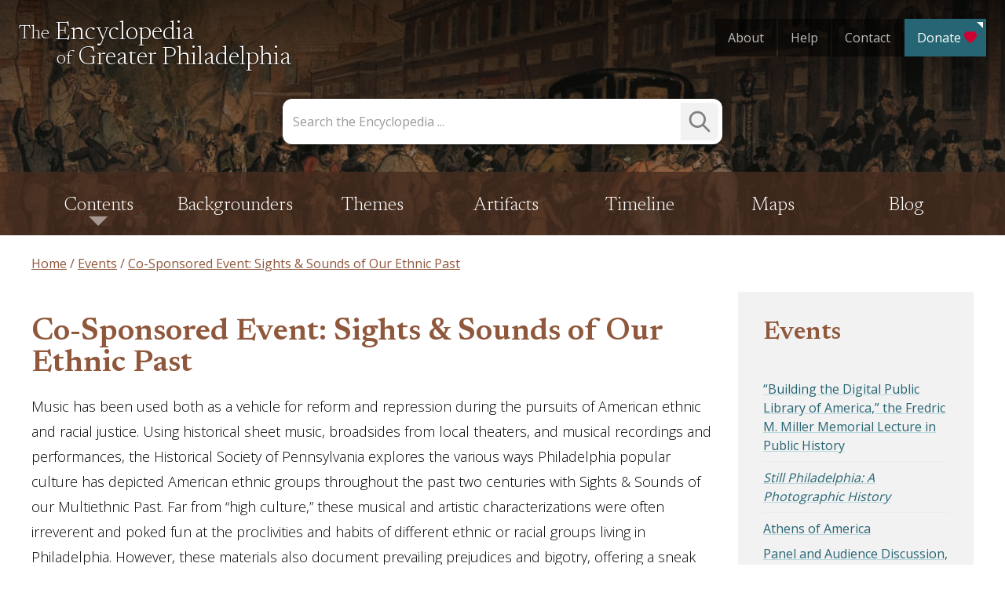

--- FILE ---
content_type: text/html; charset=UTF-8
request_url: https://philadelphiaencyclopedia.org/events/co-sponsored-event-sights-sounds-of-our-ethnic-past/
body_size: 48314
content:
<!doctype html>
<html lang="en-US">
<head>
	<meta charset="UTF-8"><script type="text/javascript">(window.NREUM||(NREUM={})).init={privacy:{cookies_enabled:true},ajax:{deny_list:["bam.nr-data.net"]},feature_flags:["soft_nav"],distributed_tracing:{enabled:true}};(window.NREUM||(NREUM={})).loader_config={agentID:"1120103854",accountID:"3596025",trustKey:"66686",xpid:"VwMOV1ZRDRABVFZTAAABX1wD",licenseKey:"NRJS-8c0182f585e826e96cd",applicationID:"1071716982",browserID:"1120103854"};;/*! For license information please see nr-loader-spa-1.308.0.min.js.LICENSE.txt */
(()=>{var e,t,r={384:(e,t,r)=>{"use strict";r.d(t,{NT:()=>a,US:()=>u,Zm:()=>o,bQ:()=>d,dV:()=>c,pV:()=>l});var n=r(6154),i=r(1863),s=r(1910);const a={beacon:"bam.nr-data.net",errorBeacon:"bam.nr-data.net"};function o(){return n.gm.NREUM||(n.gm.NREUM={}),void 0===n.gm.newrelic&&(n.gm.newrelic=n.gm.NREUM),n.gm.NREUM}function c(){let e=o();return e.o||(e.o={ST:n.gm.setTimeout,SI:n.gm.setImmediate||n.gm.setInterval,CT:n.gm.clearTimeout,XHR:n.gm.XMLHttpRequest,REQ:n.gm.Request,EV:n.gm.Event,PR:n.gm.Promise,MO:n.gm.MutationObserver,FETCH:n.gm.fetch,WS:n.gm.WebSocket},(0,s.i)(...Object.values(e.o))),e}function d(e,t){let r=o();r.initializedAgents??={},t.initializedAt={ms:(0,i.t)(),date:new Date},r.initializedAgents[e]=t}function u(e,t){o()[e]=t}function l(){return function(){let e=o();const t=e.info||{};e.info={beacon:a.beacon,errorBeacon:a.errorBeacon,...t}}(),function(){let e=o();const t=e.init||{};e.init={...t}}(),c(),function(){let e=o();const t=e.loader_config||{};e.loader_config={...t}}(),o()}},782:(e,t,r)=>{"use strict";r.d(t,{T:()=>n});const n=r(860).K7.pageViewTiming},860:(e,t,r)=>{"use strict";r.d(t,{$J:()=>u,K7:()=>c,P3:()=>d,XX:()=>i,Yy:()=>o,df:()=>s,qY:()=>n,v4:()=>a});const n="events",i="jserrors",s="browser/blobs",a="rum",o="browser/logs",c={ajax:"ajax",genericEvents:"generic_events",jserrors:i,logging:"logging",metrics:"metrics",pageAction:"page_action",pageViewEvent:"page_view_event",pageViewTiming:"page_view_timing",sessionReplay:"session_replay",sessionTrace:"session_trace",softNav:"soft_navigations",spa:"spa"},d={[c.pageViewEvent]:1,[c.pageViewTiming]:2,[c.metrics]:3,[c.jserrors]:4,[c.spa]:5,[c.ajax]:6,[c.sessionTrace]:7,[c.softNav]:8,[c.sessionReplay]:9,[c.logging]:10,[c.genericEvents]:11},u={[c.pageViewEvent]:a,[c.pageViewTiming]:n,[c.ajax]:n,[c.spa]:n,[c.softNav]:n,[c.metrics]:i,[c.jserrors]:i,[c.sessionTrace]:s,[c.sessionReplay]:s,[c.logging]:o,[c.genericEvents]:"ins"}},944:(e,t,r)=>{"use strict";r.d(t,{R:()=>i});var n=r(3241);function i(e,t){"function"==typeof console.debug&&(console.debug("New Relic Warning: https://github.com/newrelic/newrelic-browser-agent/blob/main/docs/warning-codes.md#".concat(e),t),(0,n.W)({agentIdentifier:null,drained:null,type:"data",name:"warn",feature:"warn",data:{code:e,secondary:t}}))}},993:(e,t,r)=>{"use strict";r.d(t,{A$:()=>s,ET:()=>a,TZ:()=>o,p_:()=>i});var n=r(860);const i={ERROR:"ERROR",WARN:"WARN",INFO:"INFO",DEBUG:"DEBUG",TRACE:"TRACE"},s={OFF:0,ERROR:1,WARN:2,INFO:3,DEBUG:4,TRACE:5},a="log",o=n.K7.logging},1541:(e,t,r)=>{"use strict";r.d(t,{U:()=>i,f:()=>n});const n={MFE:"MFE",BA:"BA"};function i(e,t){if(2!==t?.harvestEndpointVersion)return{};const r=t.agentRef.runtime.appMetadata.agents[0].entityGuid;return e?{"source.id":e.id,"source.name":e.name,"source.type":e.type,"parent.id":e.parent?.id||r,"parent.type":e.parent?.type||n.BA}:{"entity.guid":r,appId:t.agentRef.info.applicationID}}},1687:(e,t,r)=>{"use strict";r.d(t,{Ak:()=>d,Ze:()=>h,x3:()=>u});var n=r(3241),i=r(7836),s=r(3606),a=r(860),o=r(2646);const c={};function d(e,t){const r={staged:!1,priority:a.P3[t]||0};l(e),c[e].get(t)||c[e].set(t,r)}function u(e,t){e&&c[e]&&(c[e].get(t)&&c[e].delete(t),p(e,t,!1),c[e].size&&f(e))}function l(e){if(!e)throw new Error("agentIdentifier required");c[e]||(c[e]=new Map)}function h(e="",t="feature",r=!1){if(l(e),!e||!c[e].get(t)||r)return p(e,t);c[e].get(t).staged=!0,f(e)}function f(e){const t=Array.from(c[e]);t.every(([e,t])=>t.staged)&&(t.sort((e,t)=>e[1].priority-t[1].priority),t.forEach(([t])=>{c[e].delete(t),p(e,t)}))}function p(e,t,r=!0){const a=e?i.ee.get(e):i.ee,c=s.i.handlers;if(!a.aborted&&a.backlog&&c){if((0,n.W)({agentIdentifier:e,type:"lifecycle",name:"drain",feature:t}),r){const e=a.backlog[t],r=c[t];if(r){for(let t=0;e&&t<e.length;++t)g(e[t],r);Object.entries(r).forEach(([e,t])=>{Object.values(t||{}).forEach(t=>{t[0]?.on&&t[0]?.context()instanceof o.y&&t[0].on(e,t[1])})})}}a.isolatedBacklog||delete c[t],a.backlog[t]=null,a.emit("drain-"+t,[])}}function g(e,t){var r=e[1];Object.values(t[r]||{}).forEach(t=>{var r=e[0];if(t[0]===r){var n=t[1],i=e[3],s=e[2];n.apply(i,s)}})}},1738:(e,t,r)=>{"use strict";r.d(t,{U:()=>f,Y:()=>h});var n=r(3241),i=r(9908),s=r(1863),a=r(944),o=r(5701),c=r(3969),d=r(8362),u=r(860),l=r(4261);function h(e,t,r,s){const h=s||r;!h||h[e]&&h[e]!==d.d.prototype[e]||(h[e]=function(){(0,i.p)(c.xV,["API/"+e+"/called"],void 0,u.K7.metrics,r.ee),(0,n.W)({agentIdentifier:r.agentIdentifier,drained:!!o.B?.[r.agentIdentifier],type:"data",name:"api",feature:l.Pl+e,data:{}});try{return t.apply(this,arguments)}catch(e){(0,a.R)(23,e)}})}function f(e,t,r,n,a){const o=e.info;null===r?delete o.jsAttributes[t]:o.jsAttributes[t]=r,(a||null===r)&&(0,i.p)(l.Pl+n,[(0,s.t)(),t,r],void 0,"session",e.ee)}},1741:(e,t,r)=>{"use strict";r.d(t,{W:()=>s});var n=r(944),i=r(4261);class s{#e(e,...t){if(this[e]!==s.prototype[e])return this[e](...t);(0,n.R)(35,e)}addPageAction(e,t){return this.#e(i.hG,e,t)}register(e){return this.#e(i.eY,e)}recordCustomEvent(e,t){return this.#e(i.fF,e,t)}setPageViewName(e,t){return this.#e(i.Fw,e,t)}setCustomAttribute(e,t,r){return this.#e(i.cD,e,t,r)}noticeError(e,t){return this.#e(i.o5,e,t)}setUserId(e,t=!1){return this.#e(i.Dl,e,t)}setApplicationVersion(e){return this.#e(i.nb,e)}setErrorHandler(e){return this.#e(i.bt,e)}addRelease(e,t){return this.#e(i.k6,e,t)}log(e,t){return this.#e(i.$9,e,t)}start(){return this.#e(i.d3)}finished(e){return this.#e(i.BL,e)}recordReplay(){return this.#e(i.CH)}pauseReplay(){return this.#e(i.Tb)}addToTrace(e){return this.#e(i.U2,e)}setCurrentRouteName(e){return this.#e(i.PA,e)}interaction(e){return this.#e(i.dT,e)}wrapLogger(e,t,r){return this.#e(i.Wb,e,t,r)}measure(e,t){return this.#e(i.V1,e,t)}consent(e){return this.#e(i.Pv,e)}}},1863:(e,t,r)=>{"use strict";function n(){return Math.floor(performance.now())}r.d(t,{t:()=>n})},1910:(e,t,r)=>{"use strict";r.d(t,{i:()=>s});var n=r(944);const i=new Map;function s(...e){return e.every(e=>{if(i.has(e))return i.get(e);const t="function"==typeof e?e.toString():"",r=t.includes("[native code]"),s=t.includes("nrWrapper");return r||s||(0,n.R)(64,e?.name||t),i.set(e,r),r})}},2555:(e,t,r)=>{"use strict";r.d(t,{D:()=>o,f:()=>a});var n=r(384),i=r(8122);const s={beacon:n.NT.beacon,errorBeacon:n.NT.errorBeacon,licenseKey:void 0,applicationID:void 0,sa:void 0,queueTime:void 0,applicationTime:void 0,ttGuid:void 0,user:void 0,account:void 0,product:void 0,extra:void 0,jsAttributes:{},userAttributes:void 0,atts:void 0,transactionName:void 0,tNamePlain:void 0};function a(e){try{return!!e.licenseKey&&!!e.errorBeacon&&!!e.applicationID}catch(e){return!1}}const o=e=>(0,i.a)(e,s)},2614:(e,t,r)=>{"use strict";r.d(t,{BB:()=>a,H3:()=>n,g:()=>d,iL:()=>c,tS:()=>o,uh:()=>i,wk:()=>s});const n="NRBA",i="SESSION",s=144e5,a=18e5,o={STARTED:"session-started",PAUSE:"session-pause",RESET:"session-reset",RESUME:"session-resume",UPDATE:"session-update"},c={SAME_TAB:"same-tab",CROSS_TAB:"cross-tab"},d={OFF:0,FULL:1,ERROR:2}},2646:(e,t,r)=>{"use strict";r.d(t,{y:()=>n});class n{constructor(e){this.contextId=e}}},2843:(e,t,r)=>{"use strict";r.d(t,{G:()=>s,u:()=>i});var n=r(3878);function i(e,t=!1,r,i){(0,n.DD)("visibilitychange",function(){if(t)return void("hidden"===document.visibilityState&&e());e(document.visibilityState)},r,i)}function s(e,t,r){(0,n.sp)("pagehide",e,t,r)}},3241:(e,t,r)=>{"use strict";r.d(t,{W:()=>s});var n=r(6154);const i="newrelic";function s(e={}){try{n.gm.dispatchEvent(new CustomEvent(i,{detail:e}))}catch(e){}}},3304:(e,t,r)=>{"use strict";r.d(t,{A:()=>s});var n=r(7836);const i=()=>{const e=new WeakSet;return(t,r)=>{if("object"==typeof r&&null!==r){if(e.has(r))return;e.add(r)}return r}};function s(e){try{return JSON.stringify(e,i())??""}catch(e){try{n.ee.emit("internal-error",[e])}catch(e){}return""}}},3333:(e,t,r)=>{"use strict";r.d(t,{$v:()=>u,TZ:()=>n,Xh:()=>c,Zp:()=>i,kd:()=>d,mq:()=>o,nf:()=>a,qN:()=>s});const n=r(860).K7.genericEvents,i=["auxclick","click","copy","keydown","paste","scrollend"],s=["focus","blur"],a=4,o=1e3,c=2e3,d=["PageAction","UserAction","BrowserPerformance"],u={RESOURCES:"experimental.resources",REGISTER:"register"}},3434:(e,t,r)=>{"use strict";r.d(t,{Jt:()=>s,YM:()=>d});var n=r(7836),i=r(5607);const s="nr@original:".concat(i.W),a=50;var o=Object.prototype.hasOwnProperty,c=!1;function d(e,t){return e||(e=n.ee),r.inPlace=function(e,t,n,i,s){n||(n="");const a="-"===n.charAt(0);for(let o=0;o<t.length;o++){const c=t[o],d=e[c];l(d)||(e[c]=r(d,a?c+n:n,i,c,s))}},r.flag=s,r;function r(t,r,n,c,d){return l(t)?t:(r||(r=""),nrWrapper[s]=t,function(e,t,r){if(Object.defineProperty&&Object.keys)try{return Object.keys(e).forEach(function(r){Object.defineProperty(t,r,{get:function(){return e[r]},set:function(t){return e[r]=t,t}})}),t}catch(e){u([e],r)}for(var n in e)o.call(e,n)&&(t[n]=e[n])}(t,nrWrapper,e),nrWrapper);function nrWrapper(){var s,o,l,h;let f;try{o=this,s=[...arguments],l="function"==typeof n?n(s,o):n||{}}catch(t){u([t,"",[s,o,c],l],e)}i(r+"start",[s,o,c],l,d);const p=performance.now();let g;try{return h=t.apply(o,s),g=performance.now(),h}catch(e){throw g=performance.now(),i(r+"err",[s,o,e],l,d),f=e,f}finally{const e=g-p,t={start:p,end:g,duration:e,isLongTask:e>=a,methodName:c,thrownError:f};t.isLongTask&&i("long-task",[t,o],l,d),i(r+"end",[s,o,h],l,d)}}}function i(r,n,i,s){if(!c||t){var a=c;c=!0;try{e.emit(r,n,i,t,s)}catch(t){u([t,r,n,i],e)}c=a}}}function u(e,t){t||(t=n.ee);try{t.emit("internal-error",e)}catch(e){}}function l(e){return!(e&&"function"==typeof e&&e.apply&&!e[s])}},3606:(e,t,r)=>{"use strict";r.d(t,{i:()=>s});var n=r(9908);s.on=a;var i=s.handlers={};function s(e,t,r,s){a(s||n.d,i,e,t,r)}function a(e,t,r,i,s){s||(s="feature"),e||(e=n.d);var a=t[s]=t[s]||{};(a[r]=a[r]||[]).push([e,i])}},3738:(e,t,r)=>{"use strict";r.d(t,{He:()=>i,Kp:()=>o,Lc:()=>d,Rz:()=>u,TZ:()=>n,bD:()=>s,d3:()=>a,jx:()=>l,sl:()=>h,uP:()=>c});const n=r(860).K7.sessionTrace,i="bstResource",s="resource",a="-start",o="-end",c="fn"+a,d="fn"+o,u="pushState",l=1e3,h=3e4},3785:(e,t,r)=>{"use strict";r.d(t,{R:()=>c,b:()=>d});var n=r(9908),i=r(1863),s=r(860),a=r(3969),o=r(993);function c(e,t,r={},c=o.p_.INFO,d=!0,u,l=(0,i.t)()){(0,n.p)(a.xV,["API/logging/".concat(c.toLowerCase(),"/called")],void 0,s.K7.metrics,e),(0,n.p)(o.ET,[l,t,r,c,d,u],void 0,s.K7.logging,e)}function d(e){return"string"==typeof e&&Object.values(o.p_).some(t=>t===e.toUpperCase().trim())}},3878:(e,t,r)=>{"use strict";function n(e,t){return{capture:e,passive:!1,signal:t}}function i(e,t,r=!1,i){window.addEventListener(e,t,n(r,i))}function s(e,t,r=!1,i){document.addEventListener(e,t,n(r,i))}r.d(t,{DD:()=>s,jT:()=>n,sp:()=>i})},3962:(e,t,r)=>{"use strict";r.d(t,{AM:()=>a,O2:()=>l,OV:()=>s,Qu:()=>h,TZ:()=>c,ih:()=>f,pP:()=>o,t1:()=>u,tC:()=>i,wD:()=>d});var n=r(860);const i=["click","keydown","submit"],s="popstate",a="api",o="initialPageLoad",c=n.K7.softNav,d=5e3,u=500,l={INITIAL_PAGE_LOAD:"",ROUTE_CHANGE:1,UNSPECIFIED:2},h={INTERACTION:1,AJAX:2,CUSTOM_END:3,CUSTOM_TRACER:4},f={IP:"in progress",PF:"pending finish",FIN:"finished",CAN:"cancelled"}},3969:(e,t,r)=>{"use strict";r.d(t,{TZ:()=>n,XG:()=>o,rs:()=>i,xV:()=>a,z_:()=>s});const n=r(860).K7.metrics,i="sm",s="cm",a="storeSupportabilityMetrics",o="storeEventMetrics"},4234:(e,t,r)=>{"use strict";r.d(t,{W:()=>s});var n=r(7836),i=r(1687);class s{constructor(e,t){this.agentIdentifier=e,this.ee=n.ee.get(e),this.featureName=t,this.blocked=!1}deregisterDrain(){(0,i.x3)(this.agentIdentifier,this.featureName)}}},4261:(e,t,r)=>{"use strict";r.d(t,{$9:()=>u,BL:()=>c,CH:()=>p,Dl:()=>R,Fw:()=>w,PA:()=>v,Pl:()=>n,Pv:()=>A,Tb:()=>h,U2:()=>a,V1:()=>E,Wb:()=>T,bt:()=>y,cD:()=>b,d3:()=>x,dT:()=>d,eY:()=>g,fF:()=>f,hG:()=>s,hw:()=>i,k6:()=>o,nb:()=>m,o5:()=>l});const n="api-",i=n+"ixn-",s="addPageAction",a="addToTrace",o="addRelease",c="finished",d="interaction",u="log",l="noticeError",h="pauseReplay",f="recordCustomEvent",p="recordReplay",g="register",m="setApplicationVersion",v="setCurrentRouteName",b="setCustomAttribute",y="setErrorHandler",w="setPageViewName",R="setUserId",x="start",T="wrapLogger",E="measure",A="consent"},5205:(e,t,r)=>{"use strict";r.d(t,{j:()=>S});var n=r(384),i=r(1741);var s=r(2555),a=r(3333);const o=e=>{if(!e||"string"!=typeof e)return!1;try{document.createDocumentFragment().querySelector(e)}catch{return!1}return!0};var c=r(2614),d=r(944),u=r(8122);const l="[data-nr-mask]",h=e=>(0,u.a)(e,(()=>{const e={feature_flags:[],experimental:{allow_registered_children:!1,resources:!1},mask_selector:"*",block_selector:"[data-nr-block]",mask_input_options:{color:!1,date:!1,"datetime-local":!1,email:!1,month:!1,number:!1,range:!1,search:!1,tel:!1,text:!1,time:!1,url:!1,week:!1,textarea:!1,select:!1,password:!0}};return{ajax:{deny_list:void 0,block_internal:!0,enabled:!0,autoStart:!0},api:{get allow_registered_children(){return e.feature_flags.includes(a.$v.REGISTER)||e.experimental.allow_registered_children},set allow_registered_children(t){e.experimental.allow_registered_children=t},duplicate_registered_data:!1},browser_consent_mode:{enabled:!1},distributed_tracing:{enabled:void 0,exclude_newrelic_header:void 0,cors_use_newrelic_header:void 0,cors_use_tracecontext_headers:void 0,allowed_origins:void 0},get feature_flags(){return e.feature_flags},set feature_flags(t){e.feature_flags=t},generic_events:{enabled:!0,autoStart:!0},harvest:{interval:30},jserrors:{enabled:!0,autoStart:!0},logging:{enabled:!0,autoStart:!0},metrics:{enabled:!0,autoStart:!0},obfuscate:void 0,page_action:{enabled:!0},page_view_event:{enabled:!0,autoStart:!0},page_view_timing:{enabled:!0,autoStart:!0},performance:{capture_marks:!1,capture_measures:!1,capture_detail:!0,resources:{get enabled(){return e.feature_flags.includes(a.$v.RESOURCES)||e.experimental.resources},set enabled(t){e.experimental.resources=t},asset_types:[],first_party_domains:[],ignore_newrelic:!0}},privacy:{cookies_enabled:!0},proxy:{assets:void 0,beacon:void 0},session:{expiresMs:c.wk,inactiveMs:c.BB},session_replay:{autoStart:!0,enabled:!1,preload:!1,sampling_rate:10,error_sampling_rate:100,collect_fonts:!1,inline_images:!1,fix_stylesheets:!0,mask_all_inputs:!0,get mask_text_selector(){return e.mask_selector},set mask_text_selector(t){o(t)?e.mask_selector="".concat(t,",").concat(l):""===t||null===t?e.mask_selector=l:(0,d.R)(5,t)},get block_class(){return"nr-block"},get ignore_class(){return"nr-ignore"},get mask_text_class(){return"nr-mask"},get block_selector(){return e.block_selector},set block_selector(t){o(t)?e.block_selector+=",".concat(t):""!==t&&(0,d.R)(6,t)},get mask_input_options(){return e.mask_input_options},set mask_input_options(t){t&&"object"==typeof t?e.mask_input_options={...t,password:!0}:(0,d.R)(7,t)}},session_trace:{enabled:!0,autoStart:!0},soft_navigations:{enabled:!0,autoStart:!0},spa:{enabled:!0,autoStart:!0},ssl:void 0,user_actions:{enabled:!0,elementAttributes:["id","className","tagName","type"]}}})());var f=r(6154),p=r(9324);let g=0;const m={buildEnv:p.F3,distMethod:p.Xs,version:p.xv,originTime:f.WN},v={consented:!1},b={appMetadata:{},get consented(){return this.session?.state?.consent||v.consented},set consented(e){v.consented=e},customTransaction:void 0,denyList:void 0,disabled:!1,harvester:void 0,isolatedBacklog:!1,isRecording:!1,loaderType:void 0,maxBytes:3e4,obfuscator:void 0,onerror:void 0,ptid:void 0,releaseIds:{},session:void 0,timeKeeper:void 0,registeredEntities:[],jsAttributesMetadata:{bytes:0},get harvestCount(){return++g}},y=e=>{const t=(0,u.a)(e,b),r=Object.keys(m).reduce((e,t)=>(e[t]={value:m[t],writable:!1,configurable:!0,enumerable:!0},e),{});return Object.defineProperties(t,r)};var w=r(5701);const R=e=>{const t=e.startsWith("http");e+="/",r.p=t?e:"https://"+e};var x=r(7836),T=r(3241);const E={accountID:void 0,trustKey:void 0,agentID:void 0,licenseKey:void 0,applicationID:void 0,xpid:void 0},A=e=>(0,u.a)(e,E),_=new Set;function S(e,t={},r,a){let{init:o,info:c,loader_config:d,runtime:u={},exposed:l=!0}=t;if(!c){const e=(0,n.pV)();o=e.init,c=e.info,d=e.loader_config}e.init=h(o||{}),e.loader_config=A(d||{}),c.jsAttributes??={},f.bv&&(c.jsAttributes.isWorker=!0),e.info=(0,s.D)(c);const p=e.init,g=[c.beacon,c.errorBeacon];_.has(e.agentIdentifier)||(p.proxy.assets&&(R(p.proxy.assets),g.push(p.proxy.assets)),p.proxy.beacon&&g.push(p.proxy.beacon),e.beacons=[...g],function(e){const t=(0,n.pV)();Object.getOwnPropertyNames(i.W.prototype).forEach(r=>{const n=i.W.prototype[r];if("function"!=typeof n||"constructor"===n)return;let s=t[r];e[r]&&!1!==e.exposed&&"micro-agent"!==e.runtime?.loaderType&&(t[r]=(...t)=>{const n=e[r](...t);return s?s(...t):n})})}(e),(0,n.US)("activatedFeatures",w.B)),u.denyList=[...p.ajax.deny_list||[],...p.ajax.block_internal?g:[]],u.ptid=e.agentIdentifier,u.loaderType=r,e.runtime=y(u),_.has(e.agentIdentifier)||(e.ee=x.ee.get(e.agentIdentifier),e.exposed=l,(0,T.W)({agentIdentifier:e.agentIdentifier,drained:!!w.B?.[e.agentIdentifier],type:"lifecycle",name:"initialize",feature:void 0,data:e.config})),_.add(e.agentIdentifier)}},5270:(e,t,r)=>{"use strict";r.d(t,{Aw:()=>a,SR:()=>s,rF:()=>o});var n=r(384),i=r(7767);function s(e){return!!(0,n.dV)().o.MO&&(0,i.V)(e)&&!0===e?.session_trace.enabled}function a(e){return!0===e?.session_replay.preload&&s(e)}function o(e,t){try{if("string"==typeof t?.type){if("password"===t.type.toLowerCase())return"*".repeat(e?.length||0);if(void 0!==t?.dataset?.nrUnmask||t?.classList?.contains("nr-unmask"))return e}}catch(e){}return"string"==typeof e?e.replace(/[\S]/g,"*"):"*".repeat(e?.length||0)}},5289:(e,t,r)=>{"use strict";r.d(t,{GG:()=>a,Qr:()=>c,sB:()=>o});var n=r(3878),i=r(6389);function s(){return"undefined"==typeof document||"complete"===document.readyState}function a(e,t){if(s())return e();const r=(0,i.J)(e),a=setInterval(()=>{s()&&(clearInterval(a),r())},500);(0,n.sp)("load",r,t)}function o(e){if(s())return e();(0,n.DD)("DOMContentLoaded",e)}function c(e){if(s())return e();(0,n.sp)("popstate",e)}},5607:(e,t,r)=>{"use strict";r.d(t,{W:()=>n});const n=(0,r(9566).bz)()},5701:(e,t,r)=>{"use strict";r.d(t,{B:()=>s,t:()=>a});var n=r(3241);const i=new Set,s={};function a(e,t){const r=t.agentIdentifier;s[r]??={},e&&"object"==typeof e&&(i.has(r)||(t.ee.emit("rumresp",[e]),s[r]=e,i.add(r),(0,n.W)({agentIdentifier:r,loaded:!0,drained:!0,type:"lifecycle",name:"load",feature:void 0,data:e})))}},6154:(e,t,r)=>{"use strict";r.d(t,{OF:()=>d,RI:()=>i,WN:()=>h,bv:()=>s,eN:()=>f,gm:()=>a,lR:()=>l,m:()=>c,mw:()=>o,sb:()=>u});var n=r(1863);const i="undefined"!=typeof window&&!!window.document,s="undefined"!=typeof WorkerGlobalScope&&("undefined"!=typeof self&&self instanceof WorkerGlobalScope&&self.navigator instanceof WorkerNavigator||"undefined"!=typeof globalThis&&globalThis instanceof WorkerGlobalScope&&globalThis.navigator instanceof WorkerNavigator),a=i?window:"undefined"!=typeof WorkerGlobalScope&&("undefined"!=typeof self&&self instanceof WorkerGlobalScope&&self||"undefined"!=typeof globalThis&&globalThis instanceof WorkerGlobalScope&&globalThis),o=Boolean("hidden"===a?.document?.visibilityState),c=""+a?.location,d=/iPad|iPhone|iPod/.test(a.navigator?.userAgent),u=d&&"undefined"==typeof SharedWorker,l=(()=>{const e=a.navigator?.userAgent?.match(/Firefox[/\s](\d+\.\d+)/);return Array.isArray(e)&&e.length>=2?+e[1]:0})(),h=Date.now()-(0,n.t)(),f=()=>"undefined"!=typeof PerformanceNavigationTiming&&a?.performance?.getEntriesByType("navigation")?.[0]?.responseStart},6344:(e,t,r)=>{"use strict";r.d(t,{BB:()=>u,Qb:()=>l,TZ:()=>i,Ug:()=>a,Vh:()=>s,_s:()=>o,bc:()=>d,yP:()=>c});var n=r(2614);const i=r(860).K7.sessionReplay,s="errorDuringReplay",a=.12,o={DomContentLoaded:0,Load:1,FullSnapshot:2,IncrementalSnapshot:3,Meta:4,Custom:5},c={[n.g.ERROR]:15e3,[n.g.FULL]:3e5,[n.g.OFF]:0},d={RESET:{message:"Session was reset",sm:"Reset"},IMPORT:{message:"Recorder failed to import",sm:"Import"},TOO_MANY:{message:"429: Too Many Requests",sm:"Too-Many"},TOO_BIG:{message:"Payload was too large",sm:"Too-Big"},CROSS_TAB:{message:"Session Entity was set to OFF on another tab",sm:"Cross-Tab"},ENTITLEMENTS:{message:"Session Replay is not allowed and will not be started",sm:"Entitlement"}},u=5e3,l={API:"api",RESUME:"resume",SWITCH_TO_FULL:"switchToFull",INITIALIZE:"initialize",PRELOAD:"preload"}},6389:(e,t,r)=>{"use strict";function n(e,t=500,r={}){const n=r?.leading||!1;let i;return(...r)=>{n&&void 0===i&&(e.apply(this,r),i=setTimeout(()=>{i=clearTimeout(i)},t)),n||(clearTimeout(i),i=setTimeout(()=>{e.apply(this,r)},t))}}function i(e){let t=!1;return(...r)=>{t||(t=!0,e.apply(this,r))}}r.d(t,{J:()=>i,s:()=>n})},6630:(e,t,r)=>{"use strict";r.d(t,{T:()=>n});const n=r(860).K7.pageViewEvent},6774:(e,t,r)=>{"use strict";r.d(t,{T:()=>n});const n=r(860).K7.jserrors},7295:(e,t,r)=>{"use strict";r.d(t,{Xv:()=>a,gX:()=>i,iW:()=>s});var n=[];function i(e){if(!e||s(e))return!1;if(0===n.length)return!0;if("*"===n[0].hostname)return!1;for(var t=0;t<n.length;t++){var r=n[t];if(r.hostname.test(e.hostname)&&r.pathname.test(e.pathname))return!1}return!0}function s(e){return void 0===e.hostname}function a(e){if(n=[],e&&e.length)for(var t=0;t<e.length;t++){let r=e[t];if(!r)continue;if("*"===r)return void(n=[{hostname:"*"}]);0===r.indexOf("http://")?r=r.substring(7):0===r.indexOf("https://")&&(r=r.substring(8));const i=r.indexOf("/");let s,a;i>0?(s=r.substring(0,i),a=r.substring(i)):(s=r,a="*");let[c]=s.split(":");n.push({hostname:o(c),pathname:o(a,!0)})}}function o(e,t=!1){const r=e.replace(/[.+?^${}()|[\]\\]/g,e=>"\\"+e).replace(/\*/g,".*?");return new RegExp((t?"^":"")+r+"$")}},7485:(e,t,r)=>{"use strict";r.d(t,{D:()=>i});var n=r(6154);function i(e){if(0===(e||"").indexOf("data:"))return{protocol:"data"};try{const t=new URL(e,location.href),r={port:t.port,hostname:t.hostname,pathname:t.pathname,search:t.search,protocol:t.protocol.slice(0,t.protocol.indexOf(":")),sameOrigin:t.protocol===n.gm?.location?.protocol&&t.host===n.gm?.location?.host};return r.port&&""!==r.port||("http:"===t.protocol&&(r.port="80"),"https:"===t.protocol&&(r.port="443")),r.pathname&&""!==r.pathname?r.pathname.startsWith("/")||(r.pathname="/".concat(r.pathname)):r.pathname="/",r}catch(e){return{}}}},7699:(e,t,r)=>{"use strict";r.d(t,{It:()=>s,KC:()=>o,No:()=>i,qh:()=>a});var n=r(860);const i=16e3,s=1e6,a="SESSION_ERROR",o={[n.K7.logging]:!0,[n.K7.genericEvents]:!1,[n.K7.jserrors]:!1,[n.K7.ajax]:!1}},7767:(e,t,r)=>{"use strict";r.d(t,{V:()=>i});var n=r(6154);const i=e=>n.RI&&!0===e?.privacy.cookies_enabled},7836:(e,t,r)=>{"use strict";r.d(t,{P:()=>o,ee:()=>c});var n=r(384),i=r(8990),s=r(2646),a=r(5607);const o="nr@context:".concat(a.W),c=function e(t,r){var n={},a={},u={},l=!1;try{l=16===r.length&&d.initializedAgents?.[r]?.runtime.isolatedBacklog}catch(e){}var h={on:p,addEventListener:p,removeEventListener:function(e,t){var r=n[e];if(!r)return;for(var i=0;i<r.length;i++)r[i]===t&&r.splice(i,1)},emit:function(e,r,n,i,s){!1!==s&&(s=!0);if(c.aborted&&!i)return;t&&s&&t.emit(e,r,n);var o=f(n);g(e).forEach(e=>{e.apply(o,r)});var d=v()[a[e]];d&&d.push([h,e,r,o]);return o},get:m,listeners:g,context:f,buffer:function(e,t){const r=v();if(t=t||"feature",h.aborted)return;Object.entries(e||{}).forEach(([e,n])=>{a[n]=t,t in r||(r[t]=[])})},abort:function(){h._aborted=!0,Object.keys(h.backlog).forEach(e=>{delete h.backlog[e]})},isBuffering:function(e){return!!v()[a[e]]},debugId:r,backlog:l?{}:t&&"object"==typeof t.backlog?t.backlog:{},isolatedBacklog:l};return Object.defineProperty(h,"aborted",{get:()=>{let e=h._aborted||!1;return e||(t&&(e=t.aborted),e)}}),h;function f(e){return e&&e instanceof s.y?e:e?(0,i.I)(e,o,()=>new s.y(o)):new s.y(o)}function p(e,t){n[e]=g(e).concat(t)}function g(e){return n[e]||[]}function m(t){return u[t]=u[t]||e(h,t)}function v(){return h.backlog}}(void 0,"globalEE"),d=(0,n.Zm)();d.ee||(d.ee=c)},8122:(e,t,r)=>{"use strict";r.d(t,{a:()=>i});var n=r(944);function i(e,t){try{if(!e||"object"!=typeof e)return(0,n.R)(3);if(!t||"object"!=typeof t)return(0,n.R)(4);const r=Object.create(Object.getPrototypeOf(t),Object.getOwnPropertyDescriptors(t)),s=0===Object.keys(r).length?e:r;for(let a in s)if(void 0!==e[a])try{if(null===e[a]){r[a]=null;continue}Array.isArray(e[a])&&Array.isArray(t[a])?r[a]=Array.from(new Set([...e[a],...t[a]])):"object"==typeof e[a]&&"object"==typeof t[a]?r[a]=i(e[a],t[a]):r[a]=e[a]}catch(e){r[a]||(0,n.R)(1,e)}return r}catch(e){(0,n.R)(2,e)}}},8139:(e,t,r)=>{"use strict";r.d(t,{u:()=>h});var n=r(7836),i=r(3434),s=r(8990),a=r(6154);const o={},c=a.gm.XMLHttpRequest,d="addEventListener",u="removeEventListener",l="nr@wrapped:".concat(n.P);function h(e){var t=function(e){return(e||n.ee).get("events")}(e);if(o[t.debugId]++)return t;o[t.debugId]=1;var r=(0,i.YM)(t,!0);function h(e){r.inPlace(e,[d,u],"-",p)}function p(e,t){return e[1]}return"getPrototypeOf"in Object&&(a.RI&&f(document,h),c&&f(c.prototype,h),f(a.gm,h)),t.on(d+"-start",function(e,t){var n=e[1];if(null!==n&&("function"==typeof n||"object"==typeof n)&&"newrelic"!==e[0]){var i=(0,s.I)(n,l,function(){var e={object:function(){if("function"!=typeof n.handleEvent)return;return n.handleEvent.apply(n,arguments)},function:n}[typeof n];return e?r(e,"fn-",null,e.name||"anonymous"):n});this.wrapped=e[1]=i}}),t.on(u+"-start",function(e){e[1]=this.wrapped||e[1]}),t}function f(e,t,...r){let n=e;for(;"object"==typeof n&&!Object.prototype.hasOwnProperty.call(n,d);)n=Object.getPrototypeOf(n);n&&t(n,...r)}},8362:(e,t,r)=>{"use strict";r.d(t,{d:()=>s});var n=r(9566),i=r(1741);class s extends i.W{agentIdentifier=(0,n.LA)(16)}},8374:(e,t,r)=>{r.nc=(()=>{try{return document?.currentScript?.nonce}catch(e){}return""})()},8990:(e,t,r)=>{"use strict";r.d(t,{I:()=>i});var n=Object.prototype.hasOwnProperty;function i(e,t,r){if(n.call(e,t))return e[t];var i=r();if(Object.defineProperty&&Object.keys)try{return Object.defineProperty(e,t,{value:i,writable:!0,enumerable:!1}),i}catch(e){}return e[t]=i,i}},9119:(e,t,r)=>{"use strict";r.d(t,{L:()=>s});var n=/([^?#]*)[^#]*(#[^?]*|$).*/,i=/([^?#]*)().*/;function s(e,t){return e?e.replace(t?n:i,"$1$2"):e}},9300:(e,t,r)=>{"use strict";r.d(t,{T:()=>n});const n=r(860).K7.ajax},9324:(e,t,r)=>{"use strict";r.d(t,{AJ:()=>a,F3:()=>i,Xs:()=>s,Yq:()=>o,xv:()=>n});const n="1.308.0",i="PROD",s="CDN",a="@newrelic/rrweb",o="1.0.1"},9566:(e,t,r)=>{"use strict";r.d(t,{LA:()=>o,ZF:()=>c,bz:()=>a,el:()=>d});var n=r(6154);const i="xxxxxxxx-xxxx-4xxx-yxxx-xxxxxxxxxxxx";function s(e,t){return e?15&e[t]:16*Math.random()|0}function a(){const e=n.gm?.crypto||n.gm?.msCrypto;let t,r=0;return e&&e.getRandomValues&&(t=e.getRandomValues(new Uint8Array(30))),i.split("").map(e=>"x"===e?s(t,r++).toString(16):"y"===e?(3&s()|8).toString(16):e).join("")}function o(e){const t=n.gm?.crypto||n.gm?.msCrypto;let r,i=0;t&&t.getRandomValues&&(r=t.getRandomValues(new Uint8Array(e)));const a=[];for(var o=0;o<e;o++)a.push(s(r,i++).toString(16));return a.join("")}function c(){return o(16)}function d(){return o(32)}},9908:(e,t,r)=>{"use strict";r.d(t,{d:()=>n,p:()=>i});var n=r(7836).ee.get("handle");function i(e,t,r,i,s){s?(s.buffer([e],i),s.emit(e,t,r)):(n.buffer([e],i),n.emit(e,t,r))}}},n={};function i(e){var t=n[e];if(void 0!==t)return t.exports;var s=n[e]={exports:{}};return r[e](s,s.exports,i),s.exports}i.m=r,i.d=(e,t)=>{for(var r in t)i.o(t,r)&&!i.o(e,r)&&Object.defineProperty(e,r,{enumerable:!0,get:t[r]})},i.f={},i.e=e=>Promise.all(Object.keys(i.f).reduce((t,r)=>(i.f[r](e,t),t),[])),i.u=e=>({212:"nr-spa-compressor",249:"nr-spa-recorder",478:"nr-spa"}[e]+"-1.308.0.min.js"),i.o=(e,t)=>Object.prototype.hasOwnProperty.call(e,t),e={},t="NRBA-1.308.0.PROD:",i.l=(r,n,s,a)=>{if(e[r])e[r].push(n);else{var o,c;if(void 0!==s)for(var d=document.getElementsByTagName("script"),u=0;u<d.length;u++){var l=d[u];if(l.getAttribute("src")==r||l.getAttribute("data-webpack")==t+s){o=l;break}}if(!o){c=!0;var h={478:"sha512-RSfSVnmHk59T/uIPbdSE0LPeqcEdF4/+XhfJdBuccH5rYMOEZDhFdtnh6X6nJk7hGpzHd9Ujhsy7lZEz/ORYCQ==",249:"sha512-ehJXhmntm85NSqW4MkhfQqmeKFulra3klDyY0OPDUE+sQ3GokHlPh1pmAzuNy//3j4ac6lzIbmXLvGQBMYmrkg==",212:"sha512-B9h4CR46ndKRgMBcK+j67uSR2RCnJfGefU+A7FrgR/k42ovXy5x/MAVFiSvFxuVeEk/pNLgvYGMp1cBSK/G6Fg=="};(o=document.createElement("script")).charset="utf-8",i.nc&&o.setAttribute("nonce",i.nc),o.setAttribute("data-webpack",t+s),o.src=r,0!==o.src.indexOf(window.location.origin+"/")&&(o.crossOrigin="anonymous"),h[a]&&(o.integrity=h[a])}e[r]=[n];var f=(t,n)=>{o.onerror=o.onload=null,clearTimeout(p);var i=e[r];if(delete e[r],o.parentNode&&o.parentNode.removeChild(o),i&&i.forEach(e=>e(n)),t)return t(n)},p=setTimeout(f.bind(null,void 0,{type:"timeout",target:o}),12e4);o.onerror=f.bind(null,o.onerror),o.onload=f.bind(null,o.onload),c&&document.head.appendChild(o)}},i.r=e=>{"undefined"!=typeof Symbol&&Symbol.toStringTag&&Object.defineProperty(e,Symbol.toStringTag,{value:"Module"}),Object.defineProperty(e,"__esModule",{value:!0})},i.p="https://js-agent.newrelic.com/",(()=>{var e={38:0,788:0};i.f.j=(t,r)=>{var n=i.o(e,t)?e[t]:void 0;if(0!==n)if(n)r.push(n[2]);else{var s=new Promise((r,i)=>n=e[t]=[r,i]);r.push(n[2]=s);var a=i.p+i.u(t),o=new Error;i.l(a,r=>{if(i.o(e,t)&&(0!==(n=e[t])&&(e[t]=void 0),n)){var s=r&&("load"===r.type?"missing":r.type),a=r&&r.target&&r.target.src;o.message="Loading chunk "+t+" failed: ("+s+": "+a+")",o.name="ChunkLoadError",o.type=s,o.request=a,n[1](o)}},"chunk-"+t,t)}};var t=(t,r)=>{var n,s,[a,o,c]=r,d=0;if(a.some(t=>0!==e[t])){for(n in o)i.o(o,n)&&(i.m[n]=o[n]);if(c)c(i)}for(t&&t(r);d<a.length;d++)s=a[d],i.o(e,s)&&e[s]&&e[s][0](),e[s]=0},r=self["webpackChunk:NRBA-1.308.0.PROD"]=self["webpackChunk:NRBA-1.308.0.PROD"]||[];r.forEach(t.bind(null,0)),r.push=t.bind(null,r.push.bind(r))})(),(()=>{"use strict";i(8374);var e=i(8362),t=i(860);const r=Object.values(t.K7);var n=i(5205);var s=i(9908),a=i(1863),o=i(4261),c=i(1738);var d=i(1687),u=i(4234),l=i(5289),h=i(6154),f=i(944),p=i(5270),g=i(7767),m=i(6389),v=i(7699);class b extends u.W{constructor(e,t){super(e.agentIdentifier,t),this.agentRef=e,this.abortHandler=void 0,this.featAggregate=void 0,this.loadedSuccessfully=void 0,this.onAggregateImported=new Promise(e=>{this.loadedSuccessfully=e}),this.deferred=Promise.resolve(),!1===e.init[this.featureName].autoStart?this.deferred=new Promise((t,r)=>{this.ee.on("manual-start-all",(0,m.J)(()=>{(0,d.Ak)(e.agentIdentifier,this.featureName),t()}))}):(0,d.Ak)(e.agentIdentifier,t)}importAggregator(e,t,r={}){if(this.featAggregate)return;const n=async()=>{let n;await this.deferred;try{if((0,g.V)(e.init)){const{setupAgentSession:t}=await i.e(478).then(i.bind(i,8766));n=t(e)}}catch(e){(0,f.R)(20,e),this.ee.emit("internal-error",[e]),(0,s.p)(v.qh,[e],void 0,this.featureName,this.ee)}try{if(!this.#t(this.featureName,n,e.init))return(0,d.Ze)(this.agentIdentifier,this.featureName),void this.loadedSuccessfully(!1);const{Aggregate:i}=await t();this.featAggregate=new i(e,r),e.runtime.harvester.initializedAggregates.push(this.featAggregate),this.loadedSuccessfully(!0)}catch(e){(0,f.R)(34,e),this.abortHandler?.(),(0,d.Ze)(this.agentIdentifier,this.featureName,!0),this.loadedSuccessfully(!1),this.ee&&this.ee.abort()}};h.RI?(0,l.GG)(()=>n(),!0):n()}#t(e,r,n){if(this.blocked)return!1;switch(e){case t.K7.sessionReplay:return(0,p.SR)(n)&&!!r;case t.K7.sessionTrace:return!!r;default:return!0}}}var y=i(6630),w=i(2614),R=i(3241);class x extends b{static featureName=y.T;constructor(e){var t;super(e,y.T),this.setupInspectionEvents(e.agentIdentifier),t=e,(0,c.Y)(o.Fw,function(e,r){"string"==typeof e&&("/"!==e.charAt(0)&&(e="/"+e),t.runtime.customTransaction=(r||"http://custom.transaction")+e,(0,s.p)(o.Pl+o.Fw,[(0,a.t)()],void 0,void 0,t.ee))},t),this.importAggregator(e,()=>i.e(478).then(i.bind(i,2467)))}setupInspectionEvents(e){const t=(t,r)=>{t&&(0,R.W)({agentIdentifier:e,timeStamp:t.timeStamp,loaded:"complete"===t.target.readyState,type:"window",name:r,data:t.target.location+""})};(0,l.sB)(e=>{t(e,"DOMContentLoaded")}),(0,l.GG)(e=>{t(e,"load")}),(0,l.Qr)(e=>{t(e,"navigate")}),this.ee.on(w.tS.UPDATE,(t,r)=>{(0,R.W)({agentIdentifier:e,type:"lifecycle",name:"session",data:r})})}}var T=i(384);class E extends e.d{constructor(e){var t;(super(),h.gm)?(this.features={},(0,T.bQ)(this.agentIdentifier,this),this.desiredFeatures=new Set(e.features||[]),this.desiredFeatures.add(x),(0,n.j)(this,e,e.loaderType||"agent"),t=this,(0,c.Y)(o.cD,function(e,r,n=!1){if("string"==typeof e){if(["string","number","boolean"].includes(typeof r)||null===r)return(0,c.U)(t,e,r,o.cD,n);(0,f.R)(40,typeof r)}else(0,f.R)(39,typeof e)},t),function(e){(0,c.Y)(o.Dl,function(t,r=!1){if("string"!=typeof t&&null!==t)return void(0,f.R)(41,typeof t);const n=e.info.jsAttributes["enduser.id"];r&&null!=n&&n!==t?(0,s.p)(o.Pl+"setUserIdAndResetSession",[t],void 0,"session",e.ee):(0,c.U)(e,"enduser.id",t,o.Dl,!0)},e)}(this),function(e){(0,c.Y)(o.nb,function(t){if("string"==typeof t||null===t)return(0,c.U)(e,"application.version",t,o.nb,!1);(0,f.R)(42,typeof t)},e)}(this),function(e){(0,c.Y)(o.d3,function(){e.ee.emit("manual-start-all")},e)}(this),function(e){(0,c.Y)(o.Pv,function(t=!0){if("boolean"==typeof t){if((0,s.p)(o.Pl+o.Pv,[t],void 0,"session",e.ee),e.runtime.consented=t,t){const t=e.features.page_view_event;t.onAggregateImported.then(e=>{const r=t.featAggregate;e&&!r.sentRum&&r.sendRum()})}}else(0,f.R)(65,typeof t)},e)}(this),this.run()):(0,f.R)(21)}get config(){return{info:this.info,init:this.init,loader_config:this.loader_config,runtime:this.runtime}}get api(){return this}run(){try{const e=function(e){const t={};return r.forEach(r=>{t[r]=!!e[r]?.enabled}),t}(this.init),n=[...this.desiredFeatures];n.sort((e,r)=>t.P3[e.featureName]-t.P3[r.featureName]),n.forEach(r=>{if(!e[r.featureName]&&r.featureName!==t.K7.pageViewEvent)return;if(r.featureName===t.K7.spa)return void(0,f.R)(67);const n=function(e){switch(e){case t.K7.ajax:return[t.K7.jserrors];case t.K7.sessionTrace:return[t.K7.ajax,t.K7.pageViewEvent];case t.K7.sessionReplay:return[t.K7.sessionTrace];case t.K7.pageViewTiming:return[t.K7.pageViewEvent];default:return[]}}(r.featureName).filter(e=>!(e in this.features));n.length>0&&(0,f.R)(36,{targetFeature:r.featureName,missingDependencies:n}),this.features[r.featureName]=new r(this)})}catch(e){(0,f.R)(22,e);for(const e in this.features)this.features[e].abortHandler?.();const t=(0,T.Zm)();delete t.initializedAgents[this.agentIdentifier]?.features,delete this.sharedAggregator;return t.ee.get(this.agentIdentifier).abort(),!1}}}var A=i(2843),_=i(782);class S extends b{static featureName=_.T;constructor(e){super(e,_.T),h.RI&&((0,A.u)(()=>(0,s.p)("docHidden",[(0,a.t)()],void 0,_.T,this.ee),!0),(0,A.G)(()=>(0,s.p)("winPagehide",[(0,a.t)()],void 0,_.T,this.ee)),this.importAggregator(e,()=>i.e(478).then(i.bind(i,9917))))}}var O=i(3969);class I extends b{static featureName=O.TZ;constructor(e){super(e,O.TZ),h.RI&&document.addEventListener("securitypolicyviolation",e=>{(0,s.p)(O.xV,["Generic/CSPViolation/Detected"],void 0,this.featureName,this.ee)}),this.importAggregator(e,()=>i.e(478).then(i.bind(i,6555)))}}var N=i(6774),P=i(3878),k=i(3304);class D{constructor(e,t,r,n,i){this.name="UncaughtError",this.message="string"==typeof e?e:(0,k.A)(e),this.sourceURL=t,this.line=r,this.column=n,this.__newrelic=i}}function C(e){return M(e)?e:new D(void 0!==e?.message?e.message:e,e?.filename||e?.sourceURL,e?.lineno||e?.line,e?.colno||e?.col,e?.__newrelic,e?.cause)}function j(e){const t="Unhandled Promise Rejection: ";if(!e?.reason)return;if(M(e.reason)){try{e.reason.message.startsWith(t)||(e.reason.message=t+e.reason.message)}catch(e){}return C(e.reason)}const r=C(e.reason);return(r.message||"").startsWith(t)||(r.message=t+r.message),r}function L(e){if(e.error instanceof SyntaxError&&!/:\d+$/.test(e.error.stack?.trim())){const t=new D(e.message,e.filename,e.lineno,e.colno,e.error.__newrelic,e.cause);return t.name=SyntaxError.name,t}return M(e.error)?e.error:C(e)}function M(e){return e instanceof Error&&!!e.stack}function H(e,r,n,i,o=(0,a.t)()){"string"==typeof e&&(e=new Error(e)),(0,s.p)("err",[e,o,!1,r,n.runtime.isRecording,void 0,i],void 0,t.K7.jserrors,n.ee),(0,s.p)("uaErr",[],void 0,t.K7.genericEvents,n.ee)}var B=i(1541),K=i(993),W=i(3785);function U(e,{customAttributes:t={},level:r=K.p_.INFO}={},n,i,s=(0,a.t)()){(0,W.R)(n.ee,e,t,r,!1,i,s)}function F(e,r,n,i,c=(0,a.t)()){(0,s.p)(o.Pl+o.hG,[c,e,r,i],void 0,t.K7.genericEvents,n.ee)}function V(e,r,n,i,c=(0,a.t)()){const{start:d,end:u,customAttributes:l}=r||{},h={customAttributes:l||{}};if("object"!=typeof h.customAttributes||"string"!=typeof e||0===e.length)return void(0,f.R)(57);const p=(e,t)=>null==e?t:"number"==typeof e?e:e instanceof PerformanceMark?e.startTime:Number.NaN;if(h.start=p(d,0),h.end=p(u,c),Number.isNaN(h.start)||Number.isNaN(h.end))(0,f.R)(57);else{if(h.duration=h.end-h.start,!(h.duration<0))return(0,s.p)(o.Pl+o.V1,[h,e,i],void 0,t.K7.genericEvents,n.ee),h;(0,f.R)(58)}}function G(e,r={},n,i,c=(0,a.t)()){(0,s.p)(o.Pl+o.fF,[c,e,r,i],void 0,t.K7.genericEvents,n.ee)}function z(e){(0,c.Y)(o.eY,function(t){return Y(e,t)},e)}function Y(e,r,n){(0,f.R)(54,"newrelic.register"),r||={},r.type=B.f.MFE,r.licenseKey||=e.info.licenseKey,r.blocked=!1,r.parent=n||{},Array.isArray(r.tags)||(r.tags=[]);const i={};r.tags.forEach(e=>{"name"!==e&&"id"!==e&&(i["source.".concat(e)]=!0)}),r.isolated??=!0;let o=()=>{};const c=e.runtime.registeredEntities;if(!r.isolated){const e=c.find(({metadata:{target:{id:e}}})=>e===r.id&&!r.isolated);if(e)return e}const d=e=>{r.blocked=!0,o=e};function u(e){return"string"==typeof e&&!!e.trim()&&e.trim().length<501||"number"==typeof e}e.init.api.allow_registered_children||d((0,m.J)(()=>(0,f.R)(55))),u(r.id)&&u(r.name)||d((0,m.J)(()=>(0,f.R)(48,r)));const l={addPageAction:(t,n={})=>g(F,[t,{...i,...n},e],r),deregister:()=>{d((0,m.J)(()=>(0,f.R)(68)))},log:(t,n={})=>g(U,[t,{...n,customAttributes:{...i,...n.customAttributes||{}}},e],r),measure:(t,n={})=>g(V,[t,{...n,customAttributes:{...i,...n.customAttributes||{}}},e],r),noticeError:(t,n={})=>g(H,[t,{...i,...n},e],r),register:(t={})=>g(Y,[e,t],l.metadata.target),recordCustomEvent:(t,n={})=>g(G,[t,{...i,...n},e],r),setApplicationVersion:e=>p("application.version",e),setCustomAttribute:(e,t)=>p(e,t),setUserId:e=>p("enduser.id",e),metadata:{customAttributes:i,target:r}},h=()=>(r.blocked&&o(),r.blocked);h()||c.push(l);const p=(e,t)=>{h()||(i[e]=t)},g=(r,n,i)=>{if(h())return;const o=(0,a.t)();(0,s.p)(O.xV,["API/register/".concat(r.name,"/called")],void 0,t.K7.metrics,e.ee);try{if(e.init.api.duplicate_registered_data&&"register"!==r.name){let e=n;if(n[1]instanceof Object){const t={"child.id":i.id,"child.type":i.type};e="customAttributes"in n[1]?[n[0],{...n[1],customAttributes:{...n[1].customAttributes,...t}},...n.slice(2)]:[n[0],{...n[1],...t},...n.slice(2)]}r(...e,void 0,o)}return r(...n,i,o)}catch(e){(0,f.R)(50,e)}};return l}class Z extends b{static featureName=N.T;constructor(e){var t;super(e,N.T),t=e,(0,c.Y)(o.o5,(e,r)=>H(e,r,t),t),function(e){(0,c.Y)(o.bt,function(t){e.runtime.onerror=t},e)}(e),function(e){let t=0;(0,c.Y)(o.k6,function(e,r){++t>10||(this.runtime.releaseIds[e.slice(-200)]=(""+r).slice(-200))},e)}(e),z(e);try{this.removeOnAbort=new AbortController}catch(e){}this.ee.on("internal-error",(t,r)=>{this.abortHandler&&(0,s.p)("ierr",[C(t),(0,a.t)(),!0,{},e.runtime.isRecording,r],void 0,this.featureName,this.ee)}),h.gm.addEventListener("unhandledrejection",t=>{this.abortHandler&&(0,s.p)("err",[j(t),(0,a.t)(),!1,{unhandledPromiseRejection:1},e.runtime.isRecording],void 0,this.featureName,this.ee)},(0,P.jT)(!1,this.removeOnAbort?.signal)),h.gm.addEventListener("error",t=>{this.abortHandler&&(0,s.p)("err",[L(t),(0,a.t)(),!1,{},e.runtime.isRecording],void 0,this.featureName,this.ee)},(0,P.jT)(!1,this.removeOnAbort?.signal)),this.abortHandler=this.#r,this.importAggregator(e,()=>i.e(478).then(i.bind(i,2176)))}#r(){this.removeOnAbort?.abort(),this.abortHandler=void 0}}var q=i(8990);let X=1;function J(e){const t=typeof e;return!e||"object"!==t&&"function"!==t?-1:e===h.gm?0:(0,q.I)(e,"nr@id",function(){return X++})}function Q(e){if("string"==typeof e&&e.length)return e.length;if("object"==typeof e){if("undefined"!=typeof ArrayBuffer&&e instanceof ArrayBuffer&&e.byteLength)return e.byteLength;if("undefined"!=typeof Blob&&e instanceof Blob&&e.size)return e.size;if(!("undefined"!=typeof FormData&&e instanceof FormData))try{return(0,k.A)(e).length}catch(e){return}}}var ee=i(8139),te=i(7836),re=i(3434);const ne={},ie=["open","send"];function se(e){var t=e||te.ee;const r=function(e){return(e||te.ee).get("xhr")}(t);if(void 0===h.gm.XMLHttpRequest)return r;if(ne[r.debugId]++)return r;ne[r.debugId]=1,(0,ee.u)(t);var n=(0,re.YM)(r),i=h.gm.XMLHttpRequest,s=h.gm.MutationObserver,a=h.gm.Promise,o=h.gm.setInterval,c="readystatechange",d=["onload","onerror","onabort","onloadstart","onloadend","onprogress","ontimeout"],u=[],l=h.gm.XMLHttpRequest=function(e){const t=new i(e),s=r.context(t);try{r.emit("new-xhr",[t],s),t.addEventListener(c,(a=s,function(){var e=this;e.readyState>3&&!a.resolved&&(a.resolved=!0,r.emit("xhr-resolved",[],e)),n.inPlace(e,d,"fn-",y)}),(0,P.jT)(!1))}catch(e){(0,f.R)(15,e);try{r.emit("internal-error",[e])}catch(e){}}var a;return t};function p(e,t){n.inPlace(t,["onreadystatechange"],"fn-",y)}if(function(e,t){for(var r in e)t[r]=e[r]}(i,l),l.prototype=i.prototype,n.inPlace(l.prototype,ie,"-xhr-",y),r.on("send-xhr-start",function(e,t){p(e,t),function(e){u.push(e),s&&(g?g.then(b):o?o(b):(m=-m,v.data=m))}(t)}),r.on("open-xhr-start",p),s){var g=a&&a.resolve();if(!o&&!a){var m=1,v=document.createTextNode(m);new s(b).observe(v,{characterData:!0})}}else t.on("fn-end",function(e){e[0]&&e[0].type===c||b()});function b(){for(var e=0;e<u.length;e++)p(0,u[e]);u.length&&(u=[])}function y(e,t){return t}return r}var ae="fetch-",oe=ae+"body-",ce=["arrayBuffer","blob","json","text","formData"],de=h.gm.Request,ue=h.gm.Response,le="prototype";const he={};function fe(e){const t=function(e){return(e||te.ee).get("fetch")}(e);if(!(de&&ue&&h.gm.fetch))return t;if(he[t.debugId]++)return t;function r(e,r,n){var i=e[r];"function"==typeof i&&(e[r]=function(){var e,r=[...arguments],s={};t.emit(n+"before-start",[r],s),s[te.P]&&s[te.P].dt&&(e=s[te.P].dt);var a=i.apply(this,r);return t.emit(n+"start",[r,e],a),a.then(function(e){return t.emit(n+"end",[null,e],a),e},function(e){throw t.emit(n+"end",[e],a),e})})}return he[t.debugId]=1,ce.forEach(e=>{r(de[le],e,oe),r(ue[le],e,oe)}),r(h.gm,"fetch",ae),t.on(ae+"end",function(e,r){var n=this;if(r){var i=r.headers.get("content-length");null!==i&&(n.rxSize=i),t.emit(ae+"done",[null,r],n)}else t.emit(ae+"done",[e],n)}),t}var pe=i(7485),ge=i(9566);class me{constructor(e){this.agentRef=e}generateTracePayload(e){const t=this.agentRef.loader_config;if(!this.shouldGenerateTrace(e)||!t)return null;var r=(t.accountID||"").toString()||null,n=(t.agentID||"").toString()||null,i=(t.trustKey||"").toString()||null;if(!r||!n)return null;var s=(0,ge.ZF)(),a=(0,ge.el)(),o=Date.now(),c={spanId:s,traceId:a,timestamp:o};return(e.sameOrigin||this.isAllowedOrigin(e)&&this.useTraceContextHeadersForCors())&&(c.traceContextParentHeader=this.generateTraceContextParentHeader(s,a),c.traceContextStateHeader=this.generateTraceContextStateHeader(s,o,r,n,i)),(e.sameOrigin&&!this.excludeNewrelicHeader()||!e.sameOrigin&&this.isAllowedOrigin(e)&&this.useNewrelicHeaderForCors())&&(c.newrelicHeader=this.generateTraceHeader(s,a,o,r,n,i)),c}generateTraceContextParentHeader(e,t){return"00-"+t+"-"+e+"-01"}generateTraceContextStateHeader(e,t,r,n,i){return i+"@nr=0-1-"+r+"-"+n+"-"+e+"----"+t}generateTraceHeader(e,t,r,n,i,s){if(!("function"==typeof h.gm?.btoa))return null;var a={v:[0,1],d:{ty:"Browser",ac:n,ap:i,id:e,tr:t,ti:r}};return s&&n!==s&&(a.d.tk=s),btoa((0,k.A)(a))}shouldGenerateTrace(e){return this.agentRef.init?.distributed_tracing?.enabled&&this.isAllowedOrigin(e)}isAllowedOrigin(e){var t=!1;const r=this.agentRef.init?.distributed_tracing;if(e.sameOrigin)t=!0;else if(r?.allowed_origins instanceof Array)for(var n=0;n<r.allowed_origins.length;n++){var i=(0,pe.D)(r.allowed_origins[n]);if(e.hostname===i.hostname&&e.protocol===i.protocol&&e.port===i.port){t=!0;break}}return t}excludeNewrelicHeader(){var e=this.agentRef.init?.distributed_tracing;return!!e&&!!e.exclude_newrelic_header}useNewrelicHeaderForCors(){var e=this.agentRef.init?.distributed_tracing;return!!e&&!1!==e.cors_use_newrelic_header}useTraceContextHeadersForCors(){var e=this.agentRef.init?.distributed_tracing;return!!e&&!!e.cors_use_tracecontext_headers}}var ve=i(9300),be=i(7295);function ye(e){return"string"==typeof e?e:e instanceof(0,T.dV)().o.REQ?e.url:h.gm?.URL&&e instanceof URL?e.href:void 0}var we=["load","error","abort","timeout"],Re=we.length,xe=(0,T.dV)().o.REQ,Te=(0,T.dV)().o.XHR;const Ee="X-NewRelic-App-Data";class Ae extends b{static featureName=ve.T;constructor(e){super(e,ve.T),this.dt=new me(e),this.handler=(e,t,r,n)=>(0,s.p)(e,t,r,n,this.ee);try{const e={xmlhttprequest:"xhr",fetch:"fetch",beacon:"beacon"};h.gm?.performance?.getEntriesByType("resource").forEach(r=>{if(r.initiatorType in e&&0!==r.responseStatus){const n={status:r.responseStatus},i={rxSize:r.transferSize,duration:Math.floor(r.duration),cbTime:0};_e(n,r.name),this.handler("xhr",[n,i,r.startTime,r.responseEnd,e[r.initiatorType]],void 0,t.K7.ajax)}})}catch(e){}fe(this.ee),se(this.ee),function(e,r,n,i){function o(e){var t=this;t.totalCbs=0,t.called=0,t.cbTime=0,t.end=T,t.ended=!1,t.xhrGuids={},t.lastSize=null,t.loadCaptureCalled=!1,t.params=this.params||{},t.metrics=this.metrics||{},t.latestLongtaskEnd=0,e.addEventListener("load",function(r){E(t,e)},(0,P.jT)(!1)),h.lR||e.addEventListener("progress",function(e){t.lastSize=e.loaded},(0,P.jT)(!1))}function c(e){this.params={method:e[0]},_e(this,e[1]),this.metrics={}}function d(t,r){e.loader_config.xpid&&this.sameOrigin&&r.setRequestHeader("X-NewRelic-ID",e.loader_config.xpid);var n=i.generateTracePayload(this.parsedOrigin);if(n){var s=!1;n.newrelicHeader&&(r.setRequestHeader("newrelic",n.newrelicHeader),s=!0),n.traceContextParentHeader&&(r.setRequestHeader("traceparent",n.traceContextParentHeader),n.traceContextStateHeader&&r.setRequestHeader("tracestate",n.traceContextStateHeader),s=!0),s&&(this.dt=n)}}function u(e,t){var n=this.metrics,i=e[0],s=this;if(n&&i){var o=Q(i);o&&(n.txSize=o)}this.startTime=(0,a.t)(),this.body=i,this.listener=function(e){try{"abort"!==e.type||s.loadCaptureCalled||(s.params.aborted=!0),("load"!==e.type||s.called===s.totalCbs&&(s.onloadCalled||"function"!=typeof t.onload)&&"function"==typeof s.end)&&s.end(t)}catch(e){try{r.emit("internal-error",[e])}catch(e){}}};for(var c=0;c<Re;c++)t.addEventListener(we[c],this.listener,(0,P.jT)(!1))}function l(e,t,r){this.cbTime+=e,t?this.onloadCalled=!0:this.called+=1,this.called!==this.totalCbs||!this.onloadCalled&&"function"==typeof r.onload||"function"!=typeof this.end||this.end(r)}function f(e,t){var r=""+J(e)+!!t;this.xhrGuids&&!this.xhrGuids[r]&&(this.xhrGuids[r]=!0,this.totalCbs+=1)}function p(e,t){var r=""+J(e)+!!t;this.xhrGuids&&this.xhrGuids[r]&&(delete this.xhrGuids[r],this.totalCbs-=1)}function g(){this.endTime=(0,a.t)()}function m(e,t){t instanceof Te&&"load"===e[0]&&r.emit("xhr-load-added",[e[1],e[2]],t)}function v(e,t){t instanceof Te&&"load"===e[0]&&r.emit("xhr-load-removed",[e[1],e[2]],t)}function b(e,t,r){t instanceof Te&&("onload"===r&&(this.onload=!0),("load"===(e[0]&&e[0].type)||this.onload)&&(this.xhrCbStart=(0,a.t)()))}function y(e,t){this.xhrCbStart&&r.emit("xhr-cb-time",[(0,a.t)()-this.xhrCbStart,this.onload,t],t)}function w(e){var t,r=e[1]||{};if("string"==typeof e[0]?0===(t=e[0]).length&&h.RI&&(t=""+h.gm.location.href):e[0]&&e[0].url?t=e[0].url:h.gm?.URL&&e[0]&&e[0]instanceof URL?t=e[0].href:"function"==typeof e[0].toString&&(t=e[0].toString()),"string"==typeof t&&0!==t.length){t&&(this.parsedOrigin=(0,pe.D)(t),this.sameOrigin=this.parsedOrigin.sameOrigin);var n=i.generateTracePayload(this.parsedOrigin);if(n&&(n.newrelicHeader||n.traceContextParentHeader))if(e[0]&&e[0].headers)o(e[0].headers,n)&&(this.dt=n);else{var s={};for(var a in r)s[a]=r[a];s.headers=new Headers(r.headers||{}),o(s.headers,n)&&(this.dt=n),e.length>1?e[1]=s:e.push(s)}}function o(e,t){var r=!1;return t.newrelicHeader&&(e.set("newrelic",t.newrelicHeader),r=!0),t.traceContextParentHeader&&(e.set("traceparent",t.traceContextParentHeader),t.traceContextStateHeader&&e.set("tracestate",t.traceContextStateHeader),r=!0),r}}function R(e,t){this.params={},this.metrics={},this.startTime=(0,a.t)(),this.dt=t,e.length>=1&&(this.target=e[0]),e.length>=2&&(this.opts=e[1]);var r=this.opts||{},n=this.target;_e(this,ye(n));var i=(""+(n&&n instanceof xe&&n.method||r.method||"GET")).toUpperCase();this.params.method=i,this.body=r.body,this.txSize=Q(r.body)||0}function x(e,r){if(this.endTime=(0,a.t)(),this.params||(this.params={}),(0,be.iW)(this.params))return;let i;this.params.status=r?r.status:0,"string"==typeof this.rxSize&&this.rxSize.length>0&&(i=+this.rxSize);const s={txSize:this.txSize,rxSize:i,duration:(0,a.t)()-this.startTime};n("xhr",[this.params,s,this.startTime,this.endTime,"fetch"],this,t.K7.ajax)}function T(e){const r=this.params,i=this.metrics;if(!this.ended){this.ended=!0;for(let t=0;t<Re;t++)e.removeEventListener(we[t],this.listener,!1);r.aborted||(0,be.iW)(r)||(i.duration=(0,a.t)()-this.startTime,this.loadCaptureCalled||4!==e.readyState?null==r.status&&(r.status=0):E(this,e),i.cbTime=this.cbTime,n("xhr",[r,i,this.startTime,this.endTime,"xhr"],this,t.K7.ajax))}}function E(e,n){e.params.status=n.status;var i=function(e,t){var r=e.responseType;return"json"===r&&null!==t?t:"arraybuffer"===r||"blob"===r||"json"===r?Q(e.response):"text"===r||""===r||void 0===r?Q(e.responseText):void 0}(n,e.lastSize);if(i&&(e.metrics.rxSize=i),e.sameOrigin&&n.getAllResponseHeaders().indexOf(Ee)>=0){var a=n.getResponseHeader(Ee);a&&((0,s.p)(O.rs,["Ajax/CrossApplicationTracing/Header/Seen"],void 0,t.K7.metrics,r),e.params.cat=a.split(", ").pop())}e.loadCaptureCalled=!0}r.on("new-xhr",o),r.on("open-xhr-start",c),r.on("open-xhr-end",d),r.on("send-xhr-start",u),r.on("xhr-cb-time",l),r.on("xhr-load-added",f),r.on("xhr-load-removed",p),r.on("xhr-resolved",g),r.on("addEventListener-end",m),r.on("removeEventListener-end",v),r.on("fn-end",y),r.on("fetch-before-start",w),r.on("fetch-start",R),r.on("fn-start",b),r.on("fetch-done",x)}(e,this.ee,this.handler,this.dt),this.importAggregator(e,()=>i.e(478).then(i.bind(i,3845)))}}function _e(e,t){var r=(0,pe.D)(t),n=e.params||e;n.hostname=r.hostname,n.port=r.port,n.protocol=r.protocol,n.host=r.hostname+":"+r.port,n.pathname=r.pathname,e.parsedOrigin=r,e.sameOrigin=r.sameOrigin}const Se={},Oe=["pushState","replaceState"];function Ie(e){const t=function(e){return(e||te.ee).get("history")}(e);return!h.RI||Se[t.debugId]++||(Se[t.debugId]=1,(0,re.YM)(t).inPlace(window.history,Oe,"-")),t}var Ne=i(3738);function Pe(e){(0,c.Y)(o.BL,function(r=Date.now()){const n=r-h.WN;n<0&&(0,f.R)(62,r),(0,s.p)(O.XG,[o.BL,{time:n}],void 0,t.K7.metrics,e.ee),e.addToTrace({name:o.BL,start:r,origin:"nr"}),(0,s.p)(o.Pl+o.hG,[n,o.BL],void 0,t.K7.genericEvents,e.ee)},e)}const{He:ke,bD:De,d3:Ce,Kp:je,TZ:Le,Lc:Me,uP:He,Rz:Be}=Ne;class Ke extends b{static featureName=Le;constructor(e){var r;super(e,Le),r=e,(0,c.Y)(o.U2,function(e){if(!(e&&"object"==typeof e&&e.name&&e.start))return;const n={n:e.name,s:e.start-h.WN,e:(e.end||e.start)-h.WN,o:e.origin||"",t:"api"};n.s<0||n.e<0||n.e<n.s?(0,f.R)(61,{start:n.s,end:n.e}):(0,s.p)("bstApi",[n],void 0,t.K7.sessionTrace,r.ee)},r),Pe(e);if(!(0,g.V)(e.init))return void this.deregisterDrain();const n=this.ee;let d;Ie(n),this.eventsEE=(0,ee.u)(n),this.eventsEE.on(He,function(e,t){this.bstStart=(0,a.t)()}),this.eventsEE.on(Me,function(e,r){(0,s.p)("bst",[e[0],r,this.bstStart,(0,a.t)()],void 0,t.K7.sessionTrace,n)}),n.on(Be+Ce,function(e){this.time=(0,a.t)(),this.startPath=location.pathname+location.hash}),n.on(Be+je,function(e){(0,s.p)("bstHist",[location.pathname+location.hash,this.startPath,this.time],void 0,t.K7.sessionTrace,n)});try{d=new PerformanceObserver(e=>{const r=e.getEntries();(0,s.p)(ke,[r],void 0,t.K7.sessionTrace,n)}),d.observe({type:De,buffered:!0})}catch(e){}this.importAggregator(e,()=>i.e(478).then(i.bind(i,6974)),{resourceObserver:d})}}var We=i(6344);class Ue extends b{static featureName=We.TZ;#n;recorder;constructor(e){var r;let n;super(e,We.TZ),r=e,(0,c.Y)(o.CH,function(){(0,s.p)(o.CH,[],void 0,t.K7.sessionReplay,r.ee)},r),function(e){(0,c.Y)(o.Tb,function(){(0,s.p)(o.Tb,[],void 0,t.K7.sessionReplay,e.ee)},e)}(e);try{n=JSON.parse(localStorage.getItem("".concat(w.H3,"_").concat(w.uh)))}catch(e){}(0,p.SR)(e.init)&&this.ee.on(o.CH,()=>this.#i()),this.#s(n)&&this.importRecorder().then(e=>{e.startRecording(We.Qb.PRELOAD,n?.sessionReplayMode)}),this.importAggregator(this.agentRef,()=>i.e(478).then(i.bind(i,6167)),this),this.ee.on("err",e=>{this.blocked||this.agentRef.runtime.isRecording&&(this.errorNoticed=!0,(0,s.p)(We.Vh,[e],void 0,this.featureName,this.ee))})}#s(e){return e&&(e.sessionReplayMode===w.g.FULL||e.sessionReplayMode===w.g.ERROR)||(0,p.Aw)(this.agentRef.init)}importRecorder(){return this.recorder?Promise.resolve(this.recorder):(this.#n??=Promise.all([i.e(478),i.e(249)]).then(i.bind(i,4866)).then(({Recorder:e})=>(this.recorder=new e(this),this.recorder)).catch(e=>{throw this.ee.emit("internal-error",[e]),this.blocked=!0,e}),this.#n)}#i(){this.blocked||(this.featAggregate?this.featAggregate.mode!==w.g.FULL&&this.featAggregate.initializeRecording(w.g.FULL,!0,We.Qb.API):this.importRecorder().then(()=>{this.recorder.startRecording(We.Qb.API,w.g.FULL)}))}}var Fe=i(3962);class Ve extends b{static featureName=Fe.TZ;constructor(e){if(super(e,Fe.TZ),function(e){const r=e.ee.get("tracer");function n(){}(0,c.Y)(o.dT,function(e){return(new n).get("object"==typeof e?e:{})},e);const i=n.prototype={createTracer:function(n,i){var o={},c=this,d="function"==typeof i;return(0,s.p)(O.xV,["API/createTracer/called"],void 0,t.K7.metrics,e.ee),function(){if(r.emit((d?"":"no-")+"fn-start",[(0,a.t)(),c,d],o),d)try{return i.apply(this,arguments)}catch(e){const t="string"==typeof e?new Error(e):e;throw r.emit("fn-err",[arguments,this,t],o),t}finally{r.emit("fn-end",[(0,a.t)()],o)}}}};["actionText","setName","setAttribute","save","ignore","onEnd","getContext","end","get"].forEach(r=>{c.Y.apply(this,[r,function(){return(0,s.p)(o.hw+r,[performance.now(),...arguments],this,t.K7.softNav,e.ee),this},e,i])}),(0,c.Y)(o.PA,function(){(0,s.p)(o.hw+"routeName",[performance.now(),...arguments],void 0,t.K7.softNav,e.ee)},e)}(e),!h.RI||!(0,T.dV)().o.MO)return;const r=Ie(this.ee);try{this.removeOnAbort=new AbortController}catch(e){}Fe.tC.forEach(e=>{(0,P.sp)(e,e=>{l(e)},!0,this.removeOnAbort?.signal)});const n=()=>(0,s.p)("newURL",[(0,a.t)(),""+window.location],void 0,this.featureName,this.ee);r.on("pushState-end",n),r.on("replaceState-end",n),(0,P.sp)(Fe.OV,e=>{l(e),(0,s.p)("newURL",[e.timeStamp,""+window.location],void 0,this.featureName,this.ee)},!0,this.removeOnAbort?.signal);let d=!1;const u=new((0,T.dV)().o.MO)((e,t)=>{d||(d=!0,requestAnimationFrame(()=>{(0,s.p)("newDom",[(0,a.t)()],void 0,this.featureName,this.ee),d=!1}))}),l=(0,m.s)(e=>{"loading"!==document.readyState&&((0,s.p)("newUIEvent",[e],void 0,this.featureName,this.ee),u.observe(document.body,{attributes:!0,childList:!0,subtree:!0,characterData:!0}))},100,{leading:!0});this.abortHandler=function(){this.removeOnAbort?.abort(),u.disconnect(),this.abortHandler=void 0},this.importAggregator(e,()=>i.e(478).then(i.bind(i,4393)),{domObserver:u})}}var Ge=i(3333),ze=i(9119);const Ye={},Ze=new Set;function qe(e){return"string"==typeof e?{type:"string",size:(new TextEncoder).encode(e).length}:e instanceof ArrayBuffer?{type:"ArrayBuffer",size:e.byteLength}:e instanceof Blob?{type:"Blob",size:e.size}:e instanceof DataView?{type:"DataView",size:e.byteLength}:ArrayBuffer.isView(e)?{type:"TypedArray",size:e.byteLength}:{type:"unknown",size:0}}class Xe{constructor(e,t){this.timestamp=(0,a.t)(),this.currentUrl=(0,ze.L)(window.location.href),this.socketId=(0,ge.LA)(8),this.requestedUrl=(0,ze.L)(e),this.requestedProtocols=Array.isArray(t)?t.join(","):t||"",this.openedAt=void 0,this.protocol=void 0,this.extensions=void 0,this.binaryType=void 0,this.messageOrigin=void 0,this.messageCount=0,this.messageBytes=0,this.messageBytesMin=0,this.messageBytesMax=0,this.messageTypes=void 0,this.sendCount=0,this.sendBytes=0,this.sendBytesMin=0,this.sendBytesMax=0,this.sendTypes=void 0,this.closedAt=void 0,this.closeCode=void 0,this.closeReason="unknown",this.closeWasClean=void 0,this.connectedDuration=0,this.hasErrors=void 0}}class $e extends b{static featureName=Ge.TZ;constructor(e){super(e,Ge.TZ);const r=e.init.feature_flags.includes("websockets"),n=[e.init.page_action.enabled,e.init.performance.capture_marks,e.init.performance.capture_measures,e.init.performance.resources.enabled,e.init.user_actions.enabled,r];var d;let u,l;if(d=e,(0,c.Y)(o.hG,(e,t)=>F(e,t,d),d),function(e){(0,c.Y)(o.fF,(t,r)=>G(t,r,e),e)}(e),Pe(e),z(e),function(e){(0,c.Y)(o.V1,(t,r)=>V(t,r,e),e)}(e),r&&(l=function(e){if(!(0,T.dV)().o.WS)return e;const t=e.get("websockets");if(Ye[t.debugId]++)return t;Ye[t.debugId]=1,(0,A.G)(()=>{const e=(0,a.t)();Ze.forEach(r=>{r.nrData.closedAt=e,r.nrData.closeCode=1001,r.nrData.closeReason="Page navigating away",r.nrData.closeWasClean=!1,r.nrData.openedAt&&(r.nrData.connectedDuration=e-r.nrData.openedAt),t.emit("ws",[r.nrData],r)})});class r extends WebSocket{static name="WebSocket";static toString(){return"function WebSocket() { [native code] }"}toString(){return"[object WebSocket]"}get[Symbol.toStringTag](){return r.name}#a(e){(e.__newrelic??={}).socketId=this.nrData.socketId,this.nrData.hasErrors??=!0}constructor(...e){super(...e),this.nrData=new Xe(e[0],e[1]),this.addEventListener("open",()=>{this.nrData.openedAt=(0,a.t)(),["protocol","extensions","binaryType"].forEach(e=>{this.nrData[e]=this[e]}),Ze.add(this)}),this.addEventListener("message",e=>{const{type:t,size:r}=qe(e.data);this.nrData.messageOrigin??=(0,ze.L)(e.origin),this.nrData.messageCount++,this.nrData.messageBytes+=r,this.nrData.messageBytesMin=Math.min(this.nrData.messageBytesMin||1/0,r),this.nrData.messageBytesMax=Math.max(this.nrData.messageBytesMax,r),(this.nrData.messageTypes??"").includes(t)||(this.nrData.messageTypes=this.nrData.messageTypes?"".concat(this.nrData.messageTypes,",").concat(t):t)}),this.addEventListener("close",e=>{this.nrData.closedAt=(0,a.t)(),this.nrData.closeCode=e.code,e.reason&&(this.nrData.closeReason=e.reason),this.nrData.closeWasClean=e.wasClean,this.nrData.connectedDuration=this.nrData.closedAt-this.nrData.openedAt,Ze.delete(this),t.emit("ws",[this.nrData],this)})}addEventListener(e,t,...r){const n=this,i="function"==typeof t?function(...e){try{return t.apply(this,e)}catch(e){throw n.#a(e),e}}:t?.handleEvent?{handleEvent:function(...e){try{return t.handleEvent.apply(t,e)}catch(e){throw n.#a(e),e}}}:t;return super.addEventListener(e,i,...r)}send(e){if(this.readyState===WebSocket.OPEN){const{type:t,size:r}=qe(e);this.nrData.sendCount++,this.nrData.sendBytes+=r,this.nrData.sendBytesMin=Math.min(this.nrData.sendBytesMin||1/0,r),this.nrData.sendBytesMax=Math.max(this.nrData.sendBytesMax,r),(this.nrData.sendTypes??"").includes(t)||(this.nrData.sendTypes=this.nrData.sendTypes?"".concat(this.nrData.sendTypes,",").concat(t):t)}try{return super.send(e)}catch(e){throw this.#a(e),e}}close(...e){try{super.close(...e)}catch(e){throw this.#a(e),e}}}return h.gm.WebSocket=r,t}(this.ee)),h.RI){if(fe(this.ee),se(this.ee),u=Ie(this.ee),e.init.user_actions.enabled){function f(t){const r=(0,pe.D)(t);return e.beacons.includes(r.hostname+":"+r.port)}function p(){u.emit("navChange")}Ge.Zp.forEach(e=>(0,P.sp)(e,e=>(0,s.p)("ua",[e],void 0,this.featureName,this.ee),!0)),Ge.qN.forEach(e=>{const t=(0,m.s)(e=>{(0,s.p)("ua",[e],void 0,this.featureName,this.ee)},500,{leading:!0});(0,P.sp)(e,t)}),h.gm.addEventListener("error",()=>{(0,s.p)("uaErr",[],void 0,t.K7.genericEvents,this.ee)},(0,P.jT)(!1,this.removeOnAbort?.signal)),this.ee.on("open-xhr-start",(e,r)=>{f(e[1])||r.addEventListener("readystatechange",()=>{2===r.readyState&&(0,s.p)("uaXhr",[],void 0,t.K7.genericEvents,this.ee)})}),this.ee.on("fetch-start",e=>{e.length>=1&&!f(ye(e[0]))&&(0,s.p)("uaXhr",[],void 0,t.K7.genericEvents,this.ee)}),u.on("pushState-end",p),u.on("replaceState-end",p),window.addEventListener("hashchange",p,(0,P.jT)(!0,this.removeOnAbort?.signal)),window.addEventListener("popstate",p,(0,P.jT)(!0,this.removeOnAbort?.signal))}if(e.init.performance.resources.enabled&&h.gm.PerformanceObserver?.supportedEntryTypes.includes("resource")){new PerformanceObserver(e=>{e.getEntries().forEach(e=>{(0,s.p)("browserPerformance.resource",[e],void 0,this.featureName,this.ee)})}).observe({type:"resource",buffered:!0})}}r&&l.on("ws",e=>{(0,s.p)("ws-complete",[e],void 0,this.featureName,this.ee)});try{this.removeOnAbort=new AbortController}catch(g){}this.abortHandler=()=>{this.removeOnAbort?.abort(),this.abortHandler=void 0},n.some(e=>e)?this.importAggregator(e,()=>i.e(478).then(i.bind(i,8019))):this.deregisterDrain()}}var Je=i(2646);const Qe=new Map;function et(e,t,r,n,i=!0){if("object"!=typeof t||!t||"string"!=typeof r||!r||"function"!=typeof t[r])return(0,f.R)(29);const s=function(e){return(e||te.ee).get("logger")}(e),a=(0,re.YM)(s),o=new Je.y(te.P);o.level=n.level,o.customAttributes=n.customAttributes,o.autoCaptured=i;const c=t[r]?.[re.Jt]||t[r];return Qe.set(c,o),a.inPlace(t,[r],"wrap-logger-",()=>Qe.get(c)),s}var tt=i(1910);class rt extends b{static featureName=K.TZ;constructor(e){var t;super(e,K.TZ),t=e,(0,c.Y)(o.$9,(e,r)=>U(e,r,t),t),function(e){(0,c.Y)(o.Wb,(t,r,{customAttributes:n={},level:i=K.p_.INFO}={})=>{et(e.ee,t,r,{customAttributes:n,level:i},!1)},e)}(e),z(e);const r=this.ee;["log","error","warn","info","debug","trace"].forEach(e=>{(0,tt.i)(h.gm.console[e]),et(r,h.gm.console,e,{level:"log"===e?"info":e})}),this.ee.on("wrap-logger-end",function([e]){const{level:t,customAttributes:n,autoCaptured:i}=this;(0,W.R)(r,e,n,t,i)}),this.importAggregator(e,()=>i.e(478).then(i.bind(i,5288)))}}new E({features:[Ae,x,S,Ke,Ue,I,Z,$e,rt,Ve],loaderType:"spa"})})()})();</script>
	<meta name="viewport" content="width=device-width, initial-scale=1">
	<link rel="profile" href="https://gmpg.org/xfn/11">
    <link rel="preconnect"
          href="https://fonts.gstatic.com"
          crossorigin />

    <link rel="preload"
          as="style"
          rel="stylesheet preload prefetch"

          href="https://fonts.googleapis.com/css2?family=Newsreader:wght@300;400;500;600;700&family=Open+Sans:wght@300;400;500;600;700&display=swap" />

    <link rel="stylesheet"
          href="https://fonts.googleapis.com/css2?family=Newsreader:wght@300;400;500;600;700;800&family=Open+Sans:wght@300;400;500;600;700;800&display=swap"
          media="print" onload="this.media='all'" />
	<meta name='robots' content='index, follow, max-image-preview:large, max-snippet:-1, max-video-preview:-1' />

	<!-- This site is optimized with the Yoast SEO plugin v26.7 - https://yoast.com/wordpress/plugins/seo/ -->
	<title>Co-Sponsored Event: Sights &amp; Sounds of Our Ethnic Past - Encyclopedia of Greater Philadelphia</title>
	<link rel="canonical" href="https://philadelphiaencyclopedia.org/events/co-sponsored-event-sights-sounds-of-our-ethnic-past/" />
	<meta property="og:locale" content="en_US" />
	<meta property="og:type" content="article" />
	<meta property="og:title" content="Co-Sponsored Event: Sights &amp; Sounds of Our Ethnic Past - Encyclopedia of Greater Philadelphia" />
	<meta property="og:description" content="Music has been used both as a vehicle for reform and repression during the pursuits of American ethnic and racial justice. Using historical sheet music, broadsides from local theaters, and musical recordings and performances, the Historical Society of Pennsylvania explores the various ways Philadelphia popular culture has depicted American ethnic groups throughout the past two [&hellip;]" />
	<meta property="og:url" content="https://philadelphiaencyclopedia.org/events/co-sponsored-event-sights-sounds-of-our-ethnic-past/" />
	<meta property="og:site_name" content="Encyclopedia of Greater Philadelphia" />
	<meta name="twitter:card" content="summary_large_image" />
	<meta name="twitter:label1" content="Est. reading time" />
	<meta name="twitter:data1" content="1 minute" />
	<script type="application/ld+json" class="yoast-schema-graph">{"@context":"https://schema.org","@graph":[{"@type":"WebPage","@id":"https://philadelphiaencyclopedia.org/events/co-sponsored-event-sights-sounds-of-our-ethnic-past/","url":"https://philadelphiaencyclopedia.org/events/co-sponsored-event-sights-sounds-of-our-ethnic-past/","name":"Co-Sponsored Event: Sights & Sounds of Our Ethnic Past - Encyclopedia of Greater Philadelphia","isPartOf":{"@id":"https://philadelphiaencyclopedia.org/#website"},"datePublished":"2016-01-28T21:42:09+00:00","breadcrumb":{"@id":"https://philadelphiaencyclopedia.org/events/co-sponsored-event-sights-sounds-of-our-ethnic-past/#breadcrumb"},"inLanguage":"en-US","potentialAction":[{"@type":"ReadAction","target":["https://philadelphiaencyclopedia.org/events/co-sponsored-event-sights-sounds-of-our-ethnic-past/"]}]},{"@type":"BreadcrumbList","@id":"https://philadelphiaencyclopedia.org/events/co-sponsored-event-sights-sounds-of-our-ethnic-past/#breadcrumb","itemListElement":[{"@type":"ListItem","position":1,"name":"Home","item":"https://philadelphiaencyclopedia.org/"},{"@type":"ListItem","position":2,"name":"Events","item":"https://philadelphiaencyclopedia.org/events/"},{"@type":"ListItem","position":3,"name":"Co-Sponsored Event: Sights &#038; Sounds of Our Ethnic Past"}]},{"@type":"WebSite","@id":"https://philadelphiaencyclopedia.org/#website","url":"https://philadelphiaencyclopedia.org/","name":"Encyclopedia of Greater Philadelphia","description":"Connecting the Past with the Present, Building Community, Creating a Legacy","publisher":{"@id":"https://philadelphiaencyclopedia.org/#organization"},"potentialAction":[{"@type":"SearchAction","target":{"@type":"EntryPoint","urlTemplate":"https://philadelphiaencyclopedia.org/?s={search_term_string}"},"query-input":{"@type":"PropertyValueSpecification","valueRequired":true,"valueName":"search_term_string"}}],"inLanguage":"en-US"},{"@type":"Organization","@id":"https://philadelphiaencyclopedia.org/#organization","name":"The Encyclopedia of Greater Philadelphia","url":"https://philadelphiaencyclopedia.org/","logo":{"@type":"ImageObject","inLanguage":"en-US","@id":"https://philadelphiaencyclopedia.org/#/schema/logo/image/","url":"https://philadelphiaencyclopedia.org/wp-content/uploads/2022/02/15192603_918956798240718_72366026476702548_n.png","contentUrl":"https://philadelphiaencyclopedia.org/wp-content/uploads/2022/02/15192603_918956798240718_72366026476702548_n.png","width":617,"height":617,"caption":"The Encyclopedia of Greater Philadelphia"},"image":{"@id":"https://philadelphiaencyclopedia.org/#/schema/logo/image/"}}]}</script>
	<!-- / Yoast SEO plugin. -->


<link rel="alternate" type="application/rss+xml" title="Encyclopedia of Greater Philadelphia &raquo; Feed" href="https://philadelphiaencyclopedia.org/feed/" />
<link rel="alternate" type="application/rss+xml" title="Encyclopedia of Greater Philadelphia &raquo; Comments Feed" href="https://philadelphiaencyclopedia.org/comments/feed/" />
<link rel="alternate" title="oEmbed (JSON)" type="application/json+oembed" href="https://philadelphiaencyclopedia.org/wp-json/oembed/1.0/embed?url=https%3A%2F%2Fphiladelphiaencyclopedia.org%2Fevents%2Fco-sponsored-event-sights-sounds-of-our-ethnic-past%2F" />
<link rel="alternate" title="oEmbed (XML)" type="text/xml+oembed" href="https://philadelphiaencyclopedia.org/wp-json/oembed/1.0/embed?url=https%3A%2F%2Fphiladelphiaencyclopedia.org%2Fevents%2Fco-sponsored-event-sights-sounds-of-our-ethnic-past%2F&#038;format=xml" />
		<!-- This site uses the Google Analytics by ExactMetrics plugin v8.11.1 - Using Analytics tracking - https://www.exactmetrics.com/ -->
		<!-- Note: ExactMetrics is not currently configured on this site. The site owner needs to authenticate with Google Analytics in the ExactMetrics settings panel. -->
					<!-- No tracking code set -->
				<!-- / Google Analytics by ExactMetrics -->
		<style id='wp-img-auto-sizes-contain-inline-css'>
img:is([sizes=auto i],[sizes^="auto," i]){contain-intrinsic-size:3000px 1500px}
/*# sourceURL=wp-img-auto-sizes-contain-inline-css */
</style>
<link rel='stylesheet' id='ggskin-style-css' href='https://philadelphiaencyclopedia.org/wp-content/plugins/garden-gnome-package/include/ggskin.css?ver=5f592813e4ad05695e6ba9bf32378bd2' media='all' />
<style id='wp-emoji-styles-inline-css'>

	img.wp-smiley, img.emoji {
		display: inline !important;
		border: none !important;
		box-shadow: none !important;
		height: 1em !important;
		width: 1em !important;
		margin: 0 0.07em !important;
		vertical-align: -0.1em !important;
		background: none !important;
		padding: 0 !important;
	}
/*# sourceURL=wp-emoji-styles-inline-css */
</style>
<style id='wp-block-library-inline-css'>
:root{--wp-block-synced-color:#7a00df;--wp-block-synced-color--rgb:122,0,223;--wp-bound-block-color:var(--wp-block-synced-color);--wp-editor-canvas-background:#ddd;--wp-admin-theme-color:#007cba;--wp-admin-theme-color--rgb:0,124,186;--wp-admin-theme-color-darker-10:#006ba1;--wp-admin-theme-color-darker-10--rgb:0,107,160.5;--wp-admin-theme-color-darker-20:#005a87;--wp-admin-theme-color-darker-20--rgb:0,90,135;--wp-admin-border-width-focus:2px}@media (min-resolution:192dpi){:root{--wp-admin-border-width-focus:1.5px}}.wp-element-button{cursor:pointer}:root .has-very-light-gray-background-color{background-color:#eee}:root .has-very-dark-gray-background-color{background-color:#313131}:root .has-very-light-gray-color{color:#eee}:root .has-very-dark-gray-color{color:#313131}:root .has-vivid-green-cyan-to-vivid-cyan-blue-gradient-background{background:linear-gradient(135deg,#00d084,#0693e3)}:root .has-purple-crush-gradient-background{background:linear-gradient(135deg,#34e2e4,#4721fb 50%,#ab1dfe)}:root .has-hazy-dawn-gradient-background{background:linear-gradient(135deg,#faaca8,#dad0ec)}:root .has-subdued-olive-gradient-background{background:linear-gradient(135deg,#fafae1,#67a671)}:root .has-atomic-cream-gradient-background{background:linear-gradient(135deg,#fdd79a,#004a59)}:root .has-nightshade-gradient-background{background:linear-gradient(135deg,#330968,#31cdcf)}:root .has-midnight-gradient-background{background:linear-gradient(135deg,#020381,#2874fc)}:root{--wp--preset--font-size--normal:16px;--wp--preset--font-size--huge:42px}.has-regular-font-size{font-size:1em}.has-larger-font-size{font-size:2.625em}.has-normal-font-size{font-size:var(--wp--preset--font-size--normal)}.has-huge-font-size{font-size:var(--wp--preset--font-size--huge)}.has-text-align-center{text-align:center}.has-text-align-left{text-align:left}.has-text-align-right{text-align:right}.has-fit-text{white-space:nowrap!important}#end-resizable-editor-section{display:none}.aligncenter{clear:both}.items-justified-left{justify-content:flex-start}.items-justified-center{justify-content:center}.items-justified-right{justify-content:flex-end}.items-justified-space-between{justify-content:space-between}.screen-reader-text{border:0;clip-path:inset(50%);height:1px;margin:-1px;overflow:hidden;padding:0;position:absolute;width:1px;word-wrap:normal!important}.screen-reader-text:focus{background-color:#ddd;clip-path:none;color:#444;display:block;font-size:1em;height:auto;left:5px;line-height:normal;padding:15px 23px 14px;text-decoration:none;top:5px;width:auto;z-index:100000}html :where(.has-border-color){border-style:solid}html :where([style*=border-top-color]){border-top-style:solid}html :where([style*=border-right-color]){border-right-style:solid}html :where([style*=border-bottom-color]){border-bottom-style:solid}html :where([style*=border-left-color]){border-left-style:solid}html :where([style*=border-width]){border-style:solid}html :where([style*=border-top-width]){border-top-style:solid}html :where([style*=border-right-width]){border-right-style:solid}html :where([style*=border-bottom-width]){border-bottom-style:solid}html :where([style*=border-left-width]){border-left-style:solid}html :where(img[class*=wp-image-]){height:auto;max-width:100%}:where(figure){margin:0 0 1em}html :where(.is-position-sticky){--wp-admin--admin-bar--position-offset:var(--wp-admin--admin-bar--height,0px)}@media screen and (max-width:600px){html :where(.is-position-sticky){--wp-admin--admin-bar--position-offset:0px}}

/*# sourceURL=wp-block-library-inline-css */
</style><style id='global-styles-inline-css'>
:root{--wp--preset--aspect-ratio--square: 1;--wp--preset--aspect-ratio--4-3: 4/3;--wp--preset--aspect-ratio--3-4: 3/4;--wp--preset--aspect-ratio--3-2: 3/2;--wp--preset--aspect-ratio--2-3: 2/3;--wp--preset--aspect-ratio--16-9: 16/9;--wp--preset--aspect-ratio--9-16: 9/16;--wp--preset--color--black: #000000;--wp--preset--color--cyan-bluish-gray: #abb8c3;--wp--preset--color--white: #ffffff;--wp--preset--color--pale-pink: #f78da7;--wp--preset--color--vivid-red: #cf2e2e;--wp--preset--color--luminous-vivid-orange: #ff6900;--wp--preset--color--luminous-vivid-amber: #fcb900;--wp--preset--color--light-green-cyan: #7bdcb5;--wp--preset--color--vivid-green-cyan: #00d084;--wp--preset--color--pale-cyan-blue: #8ed1fc;--wp--preset--color--vivid-cyan-blue: #0693e3;--wp--preset--color--vivid-purple: #9b51e0;--wp--preset--gradient--vivid-cyan-blue-to-vivid-purple: linear-gradient(135deg,rgb(6,147,227) 0%,rgb(155,81,224) 100%);--wp--preset--gradient--light-green-cyan-to-vivid-green-cyan: linear-gradient(135deg,rgb(122,220,180) 0%,rgb(0,208,130) 100%);--wp--preset--gradient--luminous-vivid-amber-to-luminous-vivid-orange: linear-gradient(135deg,rgb(252,185,0) 0%,rgb(255,105,0) 100%);--wp--preset--gradient--luminous-vivid-orange-to-vivid-red: linear-gradient(135deg,rgb(255,105,0) 0%,rgb(207,46,46) 100%);--wp--preset--gradient--very-light-gray-to-cyan-bluish-gray: linear-gradient(135deg,rgb(238,238,238) 0%,rgb(169,184,195) 100%);--wp--preset--gradient--cool-to-warm-spectrum: linear-gradient(135deg,rgb(74,234,220) 0%,rgb(151,120,209) 20%,rgb(207,42,186) 40%,rgb(238,44,130) 60%,rgb(251,105,98) 80%,rgb(254,248,76) 100%);--wp--preset--gradient--blush-light-purple: linear-gradient(135deg,rgb(255,206,236) 0%,rgb(152,150,240) 100%);--wp--preset--gradient--blush-bordeaux: linear-gradient(135deg,rgb(254,205,165) 0%,rgb(254,45,45) 50%,rgb(107,0,62) 100%);--wp--preset--gradient--luminous-dusk: linear-gradient(135deg,rgb(255,203,112) 0%,rgb(199,81,192) 50%,rgb(65,88,208) 100%);--wp--preset--gradient--pale-ocean: linear-gradient(135deg,rgb(255,245,203) 0%,rgb(182,227,212) 50%,rgb(51,167,181) 100%);--wp--preset--gradient--electric-grass: linear-gradient(135deg,rgb(202,248,128) 0%,rgb(113,206,126) 100%);--wp--preset--gradient--midnight: linear-gradient(135deg,rgb(2,3,129) 0%,rgb(40,116,252) 100%);--wp--preset--font-size--small: 13px;--wp--preset--font-size--medium: 20px;--wp--preset--font-size--large: 36px;--wp--preset--font-size--x-large: 42px;--wp--preset--spacing--20: 0.44rem;--wp--preset--spacing--30: 0.67rem;--wp--preset--spacing--40: 1rem;--wp--preset--spacing--50: 1.5rem;--wp--preset--spacing--60: 2.25rem;--wp--preset--spacing--70: 3.38rem;--wp--preset--spacing--80: 5.06rem;--wp--preset--shadow--natural: 6px 6px 9px rgba(0, 0, 0, 0.2);--wp--preset--shadow--deep: 12px 12px 50px rgba(0, 0, 0, 0.4);--wp--preset--shadow--sharp: 6px 6px 0px rgba(0, 0, 0, 0.2);--wp--preset--shadow--outlined: 6px 6px 0px -3px rgb(255, 255, 255), 6px 6px rgb(0, 0, 0);--wp--preset--shadow--crisp: 6px 6px 0px rgb(0, 0, 0);}:where(.is-layout-flex){gap: 0.5em;}:where(.is-layout-grid){gap: 0.5em;}body .is-layout-flex{display: flex;}.is-layout-flex{flex-wrap: wrap;align-items: center;}.is-layout-flex > :is(*, div){margin: 0;}body .is-layout-grid{display: grid;}.is-layout-grid > :is(*, div){margin: 0;}:where(.wp-block-columns.is-layout-flex){gap: 2em;}:where(.wp-block-columns.is-layout-grid){gap: 2em;}:where(.wp-block-post-template.is-layout-flex){gap: 1.25em;}:where(.wp-block-post-template.is-layout-grid){gap: 1.25em;}.has-black-color{color: var(--wp--preset--color--black) !important;}.has-cyan-bluish-gray-color{color: var(--wp--preset--color--cyan-bluish-gray) !important;}.has-white-color{color: var(--wp--preset--color--white) !important;}.has-pale-pink-color{color: var(--wp--preset--color--pale-pink) !important;}.has-vivid-red-color{color: var(--wp--preset--color--vivid-red) !important;}.has-luminous-vivid-orange-color{color: var(--wp--preset--color--luminous-vivid-orange) !important;}.has-luminous-vivid-amber-color{color: var(--wp--preset--color--luminous-vivid-amber) !important;}.has-light-green-cyan-color{color: var(--wp--preset--color--light-green-cyan) !important;}.has-vivid-green-cyan-color{color: var(--wp--preset--color--vivid-green-cyan) !important;}.has-pale-cyan-blue-color{color: var(--wp--preset--color--pale-cyan-blue) !important;}.has-vivid-cyan-blue-color{color: var(--wp--preset--color--vivid-cyan-blue) !important;}.has-vivid-purple-color{color: var(--wp--preset--color--vivid-purple) !important;}.has-black-background-color{background-color: var(--wp--preset--color--black) !important;}.has-cyan-bluish-gray-background-color{background-color: var(--wp--preset--color--cyan-bluish-gray) !important;}.has-white-background-color{background-color: var(--wp--preset--color--white) !important;}.has-pale-pink-background-color{background-color: var(--wp--preset--color--pale-pink) !important;}.has-vivid-red-background-color{background-color: var(--wp--preset--color--vivid-red) !important;}.has-luminous-vivid-orange-background-color{background-color: var(--wp--preset--color--luminous-vivid-orange) !important;}.has-luminous-vivid-amber-background-color{background-color: var(--wp--preset--color--luminous-vivid-amber) !important;}.has-light-green-cyan-background-color{background-color: var(--wp--preset--color--light-green-cyan) !important;}.has-vivid-green-cyan-background-color{background-color: var(--wp--preset--color--vivid-green-cyan) !important;}.has-pale-cyan-blue-background-color{background-color: var(--wp--preset--color--pale-cyan-blue) !important;}.has-vivid-cyan-blue-background-color{background-color: var(--wp--preset--color--vivid-cyan-blue) !important;}.has-vivid-purple-background-color{background-color: var(--wp--preset--color--vivid-purple) !important;}.has-black-border-color{border-color: var(--wp--preset--color--black) !important;}.has-cyan-bluish-gray-border-color{border-color: var(--wp--preset--color--cyan-bluish-gray) !important;}.has-white-border-color{border-color: var(--wp--preset--color--white) !important;}.has-pale-pink-border-color{border-color: var(--wp--preset--color--pale-pink) !important;}.has-vivid-red-border-color{border-color: var(--wp--preset--color--vivid-red) !important;}.has-luminous-vivid-orange-border-color{border-color: var(--wp--preset--color--luminous-vivid-orange) !important;}.has-luminous-vivid-amber-border-color{border-color: var(--wp--preset--color--luminous-vivid-amber) !important;}.has-light-green-cyan-border-color{border-color: var(--wp--preset--color--light-green-cyan) !important;}.has-vivid-green-cyan-border-color{border-color: var(--wp--preset--color--vivid-green-cyan) !important;}.has-pale-cyan-blue-border-color{border-color: var(--wp--preset--color--pale-cyan-blue) !important;}.has-vivid-cyan-blue-border-color{border-color: var(--wp--preset--color--vivid-cyan-blue) !important;}.has-vivid-purple-border-color{border-color: var(--wp--preset--color--vivid-purple) !important;}.has-vivid-cyan-blue-to-vivid-purple-gradient-background{background: var(--wp--preset--gradient--vivid-cyan-blue-to-vivid-purple) !important;}.has-light-green-cyan-to-vivid-green-cyan-gradient-background{background: var(--wp--preset--gradient--light-green-cyan-to-vivid-green-cyan) !important;}.has-luminous-vivid-amber-to-luminous-vivid-orange-gradient-background{background: var(--wp--preset--gradient--luminous-vivid-amber-to-luminous-vivid-orange) !important;}.has-luminous-vivid-orange-to-vivid-red-gradient-background{background: var(--wp--preset--gradient--luminous-vivid-orange-to-vivid-red) !important;}.has-very-light-gray-to-cyan-bluish-gray-gradient-background{background: var(--wp--preset--gradient--very-light-gray-to-cyan-bluish-gray) !important;}.has-cool-to-warm-spectrum-gradient-background{background: var(--wp--preset--gradient--cool-to-warm-spectrum) !important;}.has-blush-light-purple-gradient-background{background: var(--wp--preset--gradient--blush-light-purple) !important;}.has-blush-bordeaux-gradient-background{background: var(--wp--preset--gradient--blush-bordeaux) !important;}.has-luminous-dusk-gradient-background{background: var(--wp--preset--gradient--luminous-dusk) !important;}.has-pale-ocean-gradient-background{background: var(--wp--preset--gradient--pale-ocean) !important;}.has-electric-grass-gradient-background{background: var(--wp--preset--gradient--electric-grass) !important;}.has-midnight-gradient-background{background: var(--wp--preset--gradient--midnight) !important;}.has-small-font-size{font-size: var(--wp--preset--font-size--small) !important;}.has-medium-font-size{font-size: var(--wp--preset--font-size--medium) !important;}.has-large-font-size{font-size: var(--wp--preset--font-size--large) !important;}.has-x-large-font-size{font-size: var(--wp--preset--font-size--x-large) !important;}
/*# sourceURL=global-styles-inline-css */
</style>

<style id='classic-theme-styles-inline-css'>
/*! This file is auto-generated */
.wp-block-button__link{color:#fff;background-color:#32373c;border-radius:9999px;box-shadow:none;text-decoration:none;padding:calc(.667em + 2px) calc(1.333em + 2px);font-size:1.125em}.wp-block-file__button{background:#32373c;color:#fff;text-decoration:none}
/*# sourceURL=/wp-includes/css/classic-themes.min.css */
</style>
<link rel='stylesheet' id='wcs-egp-style-css' href='https://philadelphiaencyclopedia.org/wp-content/themes/wcs-egp/css/theme.css?ver=1.1.1' media='all' />
<link rel='stylesheet' id='wpdreams-ajaxsearchpro-instances-css' href='https://philadelphiaencyclopedia.org/wp-content/uploads/asp_upload/style.instances-ho-is-po-no-da-au.css?ver=pC6OFM' media='all' />
<script src="https://philadelphiaencyclopedia.org/wp-includes/js/jquery/jquery.min.js?ver=3.7.1" id="jquery-core-js"></script>
<script src="https://philadelphiaencyclopedia.org/wp-includes/js/jquery/jquery-migrate.min.js?ver=3.4.1" id="jquery-migrate-js"></script>
<link rel="https://api.w.org/" href="https://philadelphiaencyclopedia.org/wp-json/" /><link rel="alternate" title="JSON" type="application/json" href="https://philadelphiaencyclopedia.org/wp-json/wp/v2/pages/19411" /><link rel="EditURI" type="application/rsd+xml" title="RSD" href="https://philadelphiaencyclopedia.org/xmlrpc.php?rsd" />

<link rel='shortlink' href='https://philadelphiaencyclopedia.org/?p=19411' />
                <link href='//fonts.googleapis.com/css?family=Open+Sans:300|Open+Sans:400|Open+Sans:700' rel='stylesheet' type='text/css'>
                                <link href='//fonts.googleapis.com/css?family=Lato:300|Lato:400|Lato:700' rel='stylesheet' type='text/css'>
                            <style type="text/css">
                <!--
                @font-face {
                    font-family: 'asppsicons2';
                    src: url('https://philadelphiaencyclopedia.org/wp-content/plugins/ajax-search-pro/css/fonts/icons/icons2.eot');
                    src: url('https://philadelphiaencyclopedia.org/wp-content/plugins/ajax-search-pro/css/fonts/icons/icons2.eot?#iefix') format('embedded-opentype'),
                    url('https://philadelphiaencyclopedia.org/wp-content/plugins/ajax-search-pro/css/fonts/icons/icons2.woff2') format('woff2'),
                    url('https://philadelphiaencyclopedia.org/wp-content/plugins/ajax-search-pro/css/fonts/icons/icons2.woff') format('woff'),
                    url('https://philadelphiaencyclopedia.org/wp-content/plugins/ajax-search-pro/css/fonts/icons/icons2.ttf') format('truetype'),
                    url('https://philadelphiaencyclopedia.org/wp-content/plugins/ajax-search-pro/css/fonts/icons/icons2.svg#icons') format('svg');
                    font-weight: normal;
                    font-style: normal;
                }
                .asp_m{height: 0;}                -->
            </style>
                        <script type="text/javascript">
                if ( typeof _ASP !== "undefined" && _ASP !== null && typeof _ASP.initialize !== "undefined" )
                    _ASP.initialize();
            </script>
            <link rel="icon" href="https://philadelphiaencyclopedia.org/wp-content/uploads/2013/10/cropped-cropped-egp-map-icon1-32x32.png" sizes="32x32" />
<link rel="icon" href="https://philadelphiaencyclopedia.org/wp-content/uploads/2013/10/cropped-cropped-egp-map-icon1-192x192.png" sizes="192x192" />
<link rel="apple-touch-icon" href="https://philadelphiaencyclopedia.org/wp-content/uploads/2013/10/cropped-cropped-egp-map-icon1-180x180.png" />
<meta name="msapplication-TileImage" content="https://philadelphiaencyclopedia.org/wp-content/uploads/2013/10/cropped-cropped-egp-map-icon1-270x270.png" />
    <script async src="https://www.googletagmanager.com/gtag/js?id=G-VD2KWXRWZS"></script> <script> window.dataLayer = window.dataLayer || []; function gtag(){dataLayer.push(arguments);} gtag('js', new Date()); gtag('config', 'G-VD2KWXRWZS'); </script>
</head>

<body class="wp-singular page-template-default page page-id-19411 page-child parent-pageid-461 wp-theme-wcs-egp no-sidebar">
<div id="page" class="site">
        <header id="SiteHeader" class="SiteHeader SiteHeader--landingPage" role="banner">

        <!-- SKIP LINKS -->
<div aria-label="Skip links">
    <a class="link--skip" id="link--skipToMainNav" href="#MainNav__nav">Skip to main navigation</a>
         <a class="link--skip" id="link--skipToPageNav" href="#TopicNav__nav">Skip to in-page navigation</a>
        <a class="link--skip" id="link--skipToContent" href="#content">Skip to content</a>
</div>
        <nav aria-label="Global">
            <!-- LOGO -->
<div class="SiteHeader__branding" id="SiteHeader__branding">
    <a class="SiteHeader__siteName" href="/" rel="home">
        <small>The</small>&nbsp;<span>Encyclopedia</span>
        <br><small>of</small>&nbsp;<span>Greater&nbsp;Philadelphia</span>
    </a>
</div>
<!-- MAIN Nav -->
<div class="MainNav l-Section" id="MainNav">
    <!-- <nav class="MainNav__nav l-Section--inner" id="MainNav__nav" aria-label="Main"> -->
    <div class="MainNav__nav l-Section--inner" id="MainNav__nav" aria-label="Main">
        <ul class="MainNav__list">
            <li class="MainNav__item">
                <button type="button" class="MainNav__link MainNav__button MainNav__button--toggle"
                        aria-haspopup="true" aria-expanded="false"><span>Contents</span></button>
                <ul id="menu-browse-tabs" class="MainNav__subMenu SubMenu__list content-tabs sub-menu"
                    aria-label="Contents menu" style="display: none;">
                                            <li class="SubMenu__item">
                            <button type="button" id="featured-subjects" aria-haspopup="true"
                                    aria-expanded="false"
                                    class="SubMenu__button SubMenu__button--toggle SubMenu__button--active">
                                Featured Subjects                            </button>
                            <ul class="sub-menu SubMenu__menu"
                                aria-label="Featured Subjects menu" style="display: none;">
                                                                    <li class="SubMenu__menuItem">
                                        <a class="SubMenu__menuLink" href="https://philadelphiaencyclopedia.org/subjects/activism/">Activism</a>
                                    </li>
                                                                    <li class="SubMenu__menuItem">
                                        <a class="SubMenu__menuLink" href="https://philadelphiaencyclopedia.org/subjects/african-americans/">African Americans</a>
                                    </li>
                                                                    <li class="SubMenu__menuItem">
                                        <a class="SubMenu__menuLink" href="https://philadelphiaencyclopedia.org/subjects/agriculture-and-horticulture/">Agriculture and Horticulture</a>
                                    </li>
                                                                    <li class="SubMenu__menuItem">
                                        <a class="SubMenu__menuLink" href="https://philadelphiaencyclopedia.org/subjects/animals/">Animals</a>
                                    </li>
                                                                    <li class="SubMenu__menuItem">
                                        <a class="SubMenu__menuLink" href="https://philadelphiaencyclopedia.org/subjects/architecture/">Architecture</a>
                                    </li>
                                                                    <li class="SubMenu__menuItem">
                                        <a class="SubMenu__menuLink" href="https://philadelphiaencyclopedia.org/subjects/art/">Art</a>
                                    </li>
                                                                    <li class="SubMenu__menuItem">
                                        <a class="SubMenu__menuLink" href="https://philadelphiaencyclopedia.org/subjects/boundaries/">Boundaries</a>
                                    </li>
                                                                    <li class="SubMenu__menuItem">
                                        <a class="SubMenu__menuLink" href="https://philadelphiaencyclopedia.org/subjects/business-industry-and-labor/">Business, Industry, and Labor</a>
                                    </li>
                                                                    <li class="SubMenu__menuItem">
                                        <a class="SubMenu__menuLink" href="https://philadelphiaencyclopedia.org/subjects/children-and-youth/">Children and Youth</a>
                                    </li>
                                                                    <li class="SubMenu__menuItem">
                                        <a class="SubMenu__menuLink" href="https://philadelphiaencyclopedia.org/subjects/cities-and-towns/">Cities and Towns</a>
                                    </li>
                                                                    <li class="SubMenu__menuItem">
                                        <a class="SubMenu__menuLink" href="https://philadelphiaencyclopedia.org/subjects/commemorations-and-holidays/">Commemorations and Holidays</a>
                                    </li>
                                                                    <li class="SubMenu__menuItem">
                                        <a class="SubMenu__menuLink" href="https://philadelphiaencyclopedia.org/subjects/counties/">Counties</a>
                                    </li>
                                                                    <li class="SubMenu__menuItem">
                                        <a class="SubMenu__menuLink" href="https://philadelphiaencyclopedia.org/subjects/crime-and-punishment/">Crime and Punishment</a>
                                    </li>
                                                                    <li class="SubMenu__menuItem">
                                        <a class="SubMenu__menuLink" href="https://philadelphiaencyclopedia.org/subjects/economic-development/">Economic Development</a>
                                    </li>
                                                                    <li class="SubMenu__menuItem">
                                        <a class="SubMenu__menuLink" href="https://philadelphiaencyclopedia.org/subjects/economy/">Economy</a>
                                    </li>
                                                                    <li class="SubMenu__menuItem">
                                        <a class="SubMenu__menuLink" href="https://philadelphiaencyclopedia.org/subjects/education/">Education</a>
                                    </li>
                                                                    <li class="SubMenu__menuItem">
                                        <a class="SubMenu__menuLink" href="https://philadelphiaencyclopedia.org/subjects/energy/">Energy</a>
                                    </li>
                                                                    <li class="SubMenu__menuItem">
                                        <a class="SubMenu__menuLink" href="https://philadelphiaencyclopedia.org/subjects/environment/">Environment</a>
                                    </li>
                                                                    <li class="SubMenu__menuItem">
                                        <a class="SubMenu__menuLink" href="https://philadelphiaencyclopedia.org/subjects/events/">Events</a>
                                    </li>
                                                                    <li class="SubMenu__menuItem">
                                        <a class="SubMenu__menuLink" href="https://philadelphiaencyclopedia.org/subjects/film/">Film and TV</a>
                                    </li>
                                                                    <li class="SubMenu__menuItem">
                                        <a class="SubMenu__menuLink" href="https://philadelphiaencyclopedia.org/subjects/food-and-drink/">Food and Drink</a>
                                    </li>
                                                                    <li class="SubMenu__menuItem">
                                        <a class="SubMenu__menuLink" href="https://philadelphiaencyclopedia.org/subjects/geography/">Geography</a>
                                    </li>
                                                                    <li class="SubMenu__menuItem">
                                        <a class="SubMenu__menuLink" href="https://philadelphiaencyclopedia.org/subjects/government-and-politics/">Government and Politics</a>
                                    </li>
                                                                    <li class="SubMenu__menuItem">
                                        <a class="SubMenu__menuLink" href="https://philadelphiaencyclopedia.org/subjects/health-and-medicine/">Health and Medicine</a>
                                    </li>
                                                                    <li class="SubMenu__menuItem">
                                        <a class="SubMenu__menuLink" href="https://philadelphiaencyclopedia.org/subjects/historic-places-and-symbols/">Historic Places and Symbols</a>
                                    </li>
                                                                    <li class="SubMenu__menuItem">
                                        <a class="SubMenu__menuLink" href="https://philadelphiaencyclopedia.org/subjects/housing/">Housing</a>
                                    </li>
                                                                    <li class="SubMenu__menuItem">
                                        <a class="SubMenu__menuLink" href="https://philadelphiaencyclopedia.org/subjects/immigration-and-migration/">Immigration and Migration</a>
                                    </li>
                                                                    <li class="SubMenu__menuItem">
                                        <a class="SubMenu__menuLink" href="https://philadelphiaencyclopedia.org/subjects/law/">Law</a>
                                    </li>
                                                                    <li class="SubMenu__menuItem">
                                        <a class="SubMenu__menuLink" href="https://philadelphiaencyclopedia.org/subjects/lgbt/">LGBT</a>
                                    </li>
                                                                    <li class="SubMenu__menuItem">
                                        <a class="SubMenu__menuLink" href="https://philadelphiaencyclopedia.org/subjects/literature/">Literature and Print Culture</a>
                                    </li>
                                                                    <li class="SubMenu__menuItem">
                                        <a class="SubMenu__menuLink" href="https://philadelphiaencyclopedia.org/subjects/maritime/">Maritime</a>
                                    </li>
                                                                    <li class="SubMenu__menuItem">
                                        <a class="SubMenu__menuLink" href="https://philadelphiaencyclopedia.org/subjects/media/">Media</a>
                                    </li>
                                                                    <li class="SubMenu__menuItem">
                                        <a class="SubMenu__menuLink" href="https://philadelphiaencyclopedia.org/subjects/military-and-war/">Military and War</a>
                                    </li>
                                                                    <li class="SubMenu__menuItem">
                                        <a class="SubMenu__menuLink" href="https://philadelphiaencyclopedia.org/subjects/museums-and-libraries/">Museums and Libraries</a>
                                    </li>
                                                                    <li class="SubMenu__menuItem">
                                        <a class="SubMenu__menuLink" href="https://philadelphiaencyclopedia.org/subjects/music/">Music</a>
                                    </li>
                                                                    <li class="SubMenu__menuItem">
                                        <a class="SubMenu__menuLink" href="https://philadelphiaencyclopedia.org/subjects/national-history-day-topics/">National History Day Topics</a>
                                    </li>
                                                                    <li class="SubMenu__menuItem">
                                        <a class="SubMenu__menuLink" href="https://philadelphiaencyclopedia.org/subjects/native-americans/">Native Americans</a>
                                    </li>
                                                                    <li class="SubMenu__menuItem">
                                        <a class="SubMenu__menuLink" href="https://philadelphiaencyclopedia.org/subjects/neighborhoods/">Neighborhoods</a>
                                    </li>
                                                                    <li class="SubMenu__menuItem">
                                        <a class="SubMenu__menuLink" href="https://philadelphiaencyclopedia.org/subjects/organizations/">Organizations</a>
                                    </li>
                                                                    <li class="SubMenu__menuItem">
                                        <a class="SubMenu__menuLink" href="https://philadelphiaencyclopedia.org/subjects/performing-arts/">Performing Arts</a>
                                    </li>
                                                                    <li class="SubMenu__menuItem">
                                        <a class="SubMenu__menuLink" href="https://philadelphiaencyclopedia.org/subjects/planning-urban-and-regional/">Planning (Urban and Regional)</a>
                                    </li>
                                                                    <li class="SubMenu__menuItem">
                                        <a class="SubMenu__menuLink" href="https://philadelphiaencyclopedia.org/subjects/popular-culture/">Popular Culture</a>
                                    </li>
                                                                    <li class="SubMenu__menuItem">
                                        <a class="SubMenu__menuLink" href="https://philadelphiaencyclopedia.org/subjects/religion-faith/">Religion and Faith Communities</a>
                                    </li>
                                                                    <li class="SubMenu__menuItem">
                                        <a class="SubMenu__menuLink" href="https://philadelphiaencyclopedia.org/subjects/science-and-technology/">Science and Technology</a>
                                    </li>
                                                                    <li class="SubMenu__menuItem">
                                        <a class="SubMenu__menuLink" href="https://philadelphiaencyclopedia.org/subjects/sports-and-recreation/">Sports and Recreation</a>
                                    </li>
                                                                    <li class="SubMenu__menuItem">
                                        <a class="SubMenu__menuLink" href="https://philadelphiaencyclopedia.org/subjects/streets-and-highways/">Streets and Highways</a>
                                    </li>
                                                                    <li class="SubMenu__menuItem">
                                        <a class="SubMenu__menuLink" href="https://philadelphiaencyclopedia.org/subjects/suburbs/">Suburbs</a>
                                    </li>
                                                                    <li class="SubMenu__menuItem">
                                        <a class="SubMenu__menuLink" href="https://philadelphiaencyclopedia.org/subjects/tourism/">Tourism</a>
                                    </li>
                                                                    <li class="SubMenu__menuItem">
                                        <a class="SubMenu__menuLink" href="https://philadelphiaencyclopedia.org/subjects/trades/">Trades</a>
                                    </li>
                                                                    <li class="SubMenu__menuItem">
                                        <a class="SubMenu__menuLink" href="https://philadelphiaencyclopedia.org/subjects/transportation/">Transportation</a>
                                    </li>
                                                                    <li class="SubMenu__menuItem">
                                        <a class="SubMenu__menuLink" href="https://philadelphiaencyclopedia.org/subjects/wealth-and-poverty/">Wealth and Poverty</a>
                                    </li>
                                                                    <li class="SubMenu__menuItem">
                                        <a class="SubMenu__menuLink" href="https://philadelphiaencyclopedia.org/subjects/women/">Women</a>
                                    </li>
                                                            </ul>
                        </li>

                                            <li class="SubMenu__item">
                            <button type="button" id="time-periods" aria-haspopup="true"
                                    aria-expanded="false"
                                    class="SubMenu__button SubMenu__button--toggle ">
                                Time Periods                            </button>
                            <ul class="sub-menu SubMenu__menu"
                                aria-label="Time Periods menu" style="display: none;">
                                                                    <li class="SubMenu__menuItem">
                                        <a class="SubMenu__menuLink" href="https://philadelphiaencyclopedia.org/time-periods/american-revolution/">American Revolution Era</a>
                                    </li>
                                                                    <li class="SubMenu__menuItem">
                                        <a class="SubMenu__menuLink" href="https://philadelphiaencyclopedia.org/time-periods/before-colonization/">Before Colonization</a>
                                    </li>
                                                                    <li class="SubMenu__menuItem">
                                        <a class="SubMenu__menuLink" href="https://philadelphiaencyclopedia.org/time-periods/capital-of-the-united-states/">Capital of the United States Era</a>
                                    </li>
                                                                    <li class="SubMenu__menuItem">
                                        <a class="SubMenu__menuLink" href="https://philadelphiaencyclopedia.org/time-periods/colonial-philadelphia/">Colonial Era</a>
                                    </li>
                                                                    <li class="SubMenu__menuItem">
                                        <a class="SubMenu__menuLink" href="https://philadelphiaencyclopedia.org/time-periods/nineteenth-century-after-1854/">Nineteenth Century after 1854</a>
                                    </li>
                                                                    <li class="SubMenu__menuItem">
                                        <a class="SubMenu__menuLink" href="https://philadelphiaencyclopedia.org/time-periods/nineteenth-century-to-1854/">Nineteenth Century to 1854</a>
                                    </li>
                                                                    <li class="SubMenu__menuItem">
                                        <a class="SubMenu__menuLink" href="https://philadelphiaencyclopedia.org/time-periods/twentieth-century-after-1945/">Twentieth Century after 1945</a>
                                    </li>
                                                                    <li class="SubMenu__menuItem">
                                        <a class="SubMenu__menuLink" href="https://philadelphiaencyclopedia.org/time-periods/twentieth-century-to-1945/">Twentieth Century to 1945</a>
                                    </li>
                                                                    <li class="SubMenu__menuItem">
                                        <a class="SubMenu__menuLink" href="https://philadelphiaencyclopedia.org/time-periods/twenty-first-century/">Twenty-First Century</a>
                                    </li>
                                                            </ul>
                        </li>

                                            <li class="SubMenu__item">
                            <button type="button" id="themes" aria-haspopup="true"
                                    aria-expanded="false"
                                    class="SubMenu__button SubMenu__button--toggle ">
                                Themes                            </button>
                            <ul class="sub-menu SubMenu__menu"
                                aria-label="Themes menu" style="display: none;">
                                                                    <li class="SubMenu__menuItem">
                                        <a class="SubMenu__menuLink" href="https://philadelphiaencyclopedia.org/themes/athens-of-america/">Athens of America</a>
                                    </li>
                                                                    <li class="SubMenu__menuItem">
                                        <a class="SubMenu__menuLink" href="https://philadelphiaencyclopedia.org/themes/city-of-brotherly-love/">City of Brotherly Love</a>
                                    </li>
                                                                    <li class="SubMenu__menuItem">
                                        <a class="SubMenu__menuLink" href="https://philadelphiaencyclopedia.org/themes/city-of-firsts/">City of Firsts</a>
                                    </li>
                                                                    <li class="SubMenu__menuItem">
                                        <a class="SubMenu__menuLink" href="https://philadelphiaencyclopedia.org/themes/city-of-homes/">City of Homes</a>
                                    </li>
                                                                    <li class="SubMenu__menuItem">
                                        <a class="SubMenu__menuLink" href="https://philadelphiaencyclopedia.org/themes/city-of-medicine/">City of Medicine</a>
                                    </li>
                                                                    <li class="SubMenu__menuItem">
                                        <a class="SubMenu__menuLink" href="https://philadelphiaencyclopedia.org/themes/city-of-neighborhoods/">City of Neighborhoods</a>
                                    </li>
                                                                    <li class="SubMenu__menuItem">
                                        <a class="SubMenu__menuLink" href="https://philadelphiaencyclopedia.org/themes/corrupt-and-contented/">Corrupt and Contented</a>
                                    </li>
                                                                    <li class="SubMenu__menuItem">
                                        <a class="SubMenu__menuLink" href="https://philadelphiaencyclopedia.org/themes/cradle-of-liberty/">Cradle of Liberty</a>
                                    </li>
                                                                    <li class="SubMenu__menuItem">
                                        <a class="SubMenu__menuLink" href="https://philadelphiaencyclopedia.org/themes/greater-philadelphia/">Greater Philadelphia</a>
                                    </li>
                                                                    <li class="SubMenu__menuItem">
                                        <a class="SubMenu__menuLink" href="https://philadelphiaencyclopedia.org/themes/green-country-town/">Green Country Town</a>
                                    </li>
                                                                    <li class="SubMenu__menuItem">
                                        <a class="SubMenu__menuLink" href="https://philadelphiaencyclopedia.org/themes/holy-experiment-2/">Holy Experiment</a>
                                    </li>
                                                                    <li class="SubMenu__menuItem">
                                        <a class="SubMenu__menuLink" href="https://philadelphiaencyclopedia.org/themes/philadelphia-and-the-nation/">Philadelphia and the Nation</a>
                                    </li>
                                                                    <li class="SubMenu__menuItem">
                                        <a class="SubMenu__menuLink" href="https://philadelphiaencyclopedia.org/themes/philadelphia-and-the-world/">Philadelphia and the World</a>
                                    </li>
                                                                    <li class="SubMenu__menuItem">
                                        <a class="SubMenu__menuLink" href="https://philadelphiaencyclopedia.org/themes/philadelphia-the-place-that-loves-you-back/">Philadelphia, the Place that Loves You Back</a>
                                    </li>
                                                                    <li class="SubMenu__menuItem">
                                        <a class="SubMenu__menuLink" href="https://philadelphiaencyclopedia.org/themes/quaker-city/">Quaker City</a>
                                    </li>
                                                                    <li class="SubMenu__menuItem">
                                        <a class="SubMenu__menuLink" href="https://philadelphiaencyclopedia.org/themes/workshop-of-the-world/">Workshop of the World</a>
                                    </li>
                                                            </ul>
                        </li>

                                            <li class="SubMenu__item">
                            <button type="button" id="locations" aria-haspopup="true"
                                    aria-expanded="false"
                                    class="SubMenu__button SubMenu__button--toggle ">
                                Locations                            </button>
                            <ul class="sub-menu SubMenu__menu"
                                aria-label="Locations menu" style="display: none;">
                                                                    <li class="SubMenu__menuItem">
                                        <a class="SubMenu__menuLink" href="https://philadelphiaencyclopedia.org/locations/bucks-county-pennsylvania/">Bucks County, Pennsylvania</a>
                                    </li>
                                                                    <li class="SubMenu__menuItem">
                                        <a class="SubMenu__menuLink" href="https://philadelphiaencyclopedia.org/locations/burlington-county-new-jersey/">Burlington County, New Jersey</a>
                                    </li>
                                                                    <li class="SubMenu__menuItem">
                                        <a class="SubMenu__menuLink" href="https://philadelphiaencyclopedia.org/locations/camden-county-new-jersey/">Camden County, New Jersey</a>
                                    </li>
                                                                    <li class="SubMenu__menuItem">
                                        <a class="SubMenu__menuLink" href="https://philadelphiaencyclopedia.org/locations/center-city/">Center City Philadelphia</a>
                                    </li>
                                                                    <li class="SubMenu__menuItem">
                                        <a class="SubMenu__menuLink" href="https://philadelphiaencyclopedia.org/locations/chester-county-pennsylvania/">Chester County, Pennsylvania</a>
                                    </li>
                                                                    <li class="SubMenu__menuItem">
                                        <a class="SubMenu__menuLink" href="https://philadelphiaencyclopedia.org/locations/cumberland-county-new-jersey/">Cumberland County, New Jersey</a>
                                    </li>
                                                                    <li class="SubMenu__menuItem">
                                        <a class="SubMenu__menuLink" href="https://philadelphiaencyclopedia.org/locations/delaware-county-pennsylvania/">Delaware County, Pennsylvania</a>
                                    </li>
                                                                    <li class="SubMenu__menuItem">
                                        <a class="SubMenu__menuLink" href="https://philadelphiaencyclopedia.org/locations/gloucester-county-new-jersey/">Gloucester County, New Jersey</a>
                                    </li>
                                                                    <li class="SubMenu__menuItem">
                                        <a class="SubMenu__menuLink" href="https://philadelphiaencyclopedia.org/locations/south-jersey/">Jersey Shore</a>
                                    </li>
                                                                    <li class="SubMenu__menuItem">
                                        <a class="SubMenu__menuLink" href="https://philadelphiaencyclopedia.org/locations/montgomery-county-pennsylvania/">Montgomery County, Pennsylvania</a>
                                    </li>
                                                                    <li class="SubMenu__menuItem">
                                        <a class="SubMenu__menuLink" href="https://philadelphiaencyclopedia.org/locations/new-castle-county-delaware/">New Castle County, Delaware</a>
                                    </li>
                                                                    <li class="SubMenu__menuItem">
                                        <a class="SubMenu__menuLink" href="https://philadelphiaencyclopedia.org/locations/north-philadelphia/">North Philadelphia</a>
                                    </li>
                                                                    <li class="SubMenu__menuItem">
                                        <a class="SubMenu__menuLink" href="https://philadelphiaencyclopedia.org/locations/northeast-philadelphia/">Northeast Philadelphia</a>
                                    </li>
                                                                    <li class="SubMenu__menuItem">
                                        <a class="SubMenu__menuLink" href="https://philadelphiaencyclopedia.org/locations/northwest-philadelphia/">Northwest Philadelphia</a>
                                    </li>
                                                                    <li class="SubMenu__menuItem">
                                        <a class="SubMenu__menuLink" href="https://philadelphiaencyclopedia.org/locations/salem-county-new-jersey/">Salem County, New Jersey</a>
                                    </li>
                                                                    <li class="SubMenu__menuItem">
                                        <a class="SubMenu__menuLink" href="https://philadelphiaencyclopedia.org/locations/south-philadelphia/">South Philadelphia</a>
                                    </li>
                                                                    <li class="SubMenu__menuItem">
                                        <a class="SubMenu__menuLink" href="https://philadelphiaencyclopedia.org/locations/southwest-philadelphia/">Southwest Philadelphia</a>
                                    </li>
                                                                    <li class="SubMenu__menuItem">
                                        <a class="SubMenu__menuLink" href="https://philadelphiaencyclopedia.org/locations/west-philadelphia/">West Philadelphia</a>
                                    </li>
                                                            </ul>
                        </li>

                                        <li  class="SubMenu__item">
                        <a href="/alphabetical-index/" class="SubMenu__button ">Alphabetical Index</a>
                    </li>
                </ul>
            </li>
                            <li class="MainNav__item"><a class="MainNav__link"
                                             href="/backgrounders">Backgrounders</a></li>
                            <li class="MainNav__item"><a class="MainNav__link"
                                             href="/themes">Themes</a></li>
                            <li class="MainNav__item"><a class="MainNav__link"
                                             href="/artifacts">Artifacts</a></li>
                            <li class="MainNav__item"><a class="MainNav__link"
                                             href="/timeline">Timeline</a></li>
                            <li class="MainNav__item"><a class="MainNav__link"
                                             href="/locations">Maps</a></li>
                            <li class="MainNav__item"><a class="MainNav__link"
                                             href="/blog">Blog</a></li>
                    </ul>
    </div>
    <!-- </nav> -->
</div>


<!-- UTILITY Nav -->
<!-- <nav class="UtilityNav" id="UtilityNav" aria-label="Secondary"> -->
<div class="UtilityNav" id="UtilityNav">
    <ul class="UtilityNav__list">
                    <li class="UtilityNav__item"><a class="UtilityNav__link"
                                            href="/about">About</a>
            </li>
                    <li class="UtilityNav__item"><a class="UtilityNav__link"
                                            href="/help">Help</a>
            </li>
                    <li class="UtilityNav__item"><a class="UtilityNav__link"
                                            href="/contact">Contact</a>
            </li>
                            <li class="UtilityNav__item">
                <a class="UtilityNav__link UtilityNav__link--donate external" href="https://securelb.imodules.com/s/896/giving19/interior.aspx?sid=896&gid=1&pgid=2138&bledit=1&dids=1020%2f">
                    Donate
                    <svg xmlns="http://www.w3.org/2000/svg" width="16" height="16" fill="#c03"
                         aria-hidden="true" focusable="false" viewBox="0 0 16 16">
                        <path fill-rule="evenodd"
                              d="M8 1.314C12.438-3.248 23.534 4.735 8 15-7.534 4.736 3.562-3.248 8 1.314z"></path>
                    </svg>
                </a>
            </li>
            </ul>
    <button class="Toggle--mobileMenu mmenu-icon" type="button" aria-expanded="false"
            aria-controls="mobile-menu" aria-label="Mobile menu toggle"><span
            class="Toggle__bar menu-toggle_icon_bar"></span><span
            class="Toggle__bar menu-toggle_icon_bar"></span><span
            class="Toggle__bar menu-toggle_icon_bar"></span></button>
    <div class="MobileMenu__container mobile-menu-container" id="mobile-menu">
        <div class="MobileMenu mobile-menu" role="navigation" aria-label="Mobile Menu" style="display: none;">
            <ul class="MobileMenu__list">
                <li class="menuparent MobileMenu__item">
                    <button type="button" class="MobileMenu__button" aria-haspopup="true" aria-expanded="false">
                        <span>Contents</span></button>
                    <button type="button" aria-label="expand/collapse Contents sub menu" aria-expanded="false"
                            class="MobileMenu__button--toggle mmenu-expand"> +
                    </button>
                    <ul class="MainNav__subMenu SubMenu__list content-tabs sub-menu" aria-label="Contents menu"
                        style="display: none;">
                                                    <li class="SubMenu__item menuparent">
                                <button type="button" aria-haspopup="true" aria-expanded="false"
                                        class="SubMenu__button SubMenu__button--toggle SubMenu__button--active MobileMenu__button hyphen">
                                    Featured Subjects                                </button>
                                <button type="button" aria-label="expand/collapse
                                            Featured Subjects                                         sub menu" aria-expanded="false"
                                        class="MobileMenu__button--toggle mmenu-expand"> +
                                </button>
                                <ul class="sub-menu SubMenu__menu" aria-label="Featured Subjects menu"
                                    style="display: none;">
                                    
                                        <li class="SubMenu__menuItem">
                                            <a class="SubMenu__menuLink hyphen" href="https://philadelphiaencyclopedia.org/subjects/activism/">Activism</a>
                                        </li>
                                    
                                        <li class="SubMenu__menuItem">
                                            <a class="SubMenu__menuLink hyphen" href="https://philadelphiaencyclopedia.org/subjects/african-americans/">African Americans</a>
                                        </li>
                                    
                                        <li class="SubMenu__menuItem">
                                            <a class="SubMenu__menuLink hyphen" href="https://philadelphiaencyclopedia.org/subjects/agriculture-and-horticulture/">Agriculture and Horticulture</a>
                                        </li>
                                    
                                        <li class="SubMenu__menuItem">
                                            <a class="SubMenu__menuLink hyphen" href="https://philadelphiaencyclopedia.org/subjects/animals/">Animals</a>
                                        </li>
                                    
                                        <li class="SubMenu__menuItem">
                                            <a class="SubMenu__menuLink hyphen" href="https://philadelphiaencyclopedia.org/subjects/architecture/">Architecture</a>
                                        </li>
                                    
                                        <li class="SubMenu__menuItem">
                                            <a class="SubMenu__menuLink hyphen" href="https://philadelphiaencyclopedia.org/subjects/art/">Art</a>
                                        </li>
                                    
                                        <li class="SubMenu__menuItem">
                                            <a class="SubMenu__menuLink hyphen" href="https://philadelphiaencyclopedia.org/subjects/boundaries/">Boundaries</a>
                                        </li>
                                    
                                        <li class="SubMenu__menuItem">
                                            <a class="SubMenu__menuLink hyphen" href="https://philadelphiaencyclopedia.org/subjects/business-industry-and-labor/">Business, Industry, and Labor</a>
                                        </li>
                                    
                                        <li class="SubMenu__menuItem">
                                            <a class="SubMenu__menuLink hyphen" href="https://philadelphiaencyclopedia.org/subjects/children-and-youth/">Children and Youth</a>
                                        </li>
                                    
                                        <li class="SubMenu__menuItem">
                                            <a class="SubMenu__menuLink hyphen" href="https://philadelphiaencyclopedia.org/subjects/cities-and-towns/">Cities and Towns</a>
                                        </li>
                                    
                                        <li class="SubMenu__menuItem">
                                            <a class="SubMenu__menuLink hyphen" href="https://philadelphiaencyclopedia.org/subjects/commemorations-and-holidays/">Commemorations and Holidays</a>
                                        </li>
                                    
                                        <li class="SubMenu__menuItem">
                                            <a class="SubMenu__menuLink hyphen" href="https://philadelphiaencyclopedia.org/subjects/counties/">Counties</a>
                                        </li>
                                    
                                        <li class="SubMenu__menuItem">
                                            <a class="SubMenu__menuLink hyphen" href="https://philadelphiaencyclopedia.org/subjects/crime-and-punishment/">Crime and Punishment</a>
                                        </li>
                                    
                                        <li class="SubMenu__menuItem">
                                            <a class="SubMenu__menuLink hyphen" href="https://philadelphiaencyclopedia.org/subjects/economic-development/">Economic Development</a>
                                        </li>
                                    
                                        <li class="SubMenu__menuItem">
                                            <a class="SubMenu__menuLink hyphen" href="https://philadelphiaencyclopedia.org/subjects/economy/">Economy</a>
                                        </li>
                                    
                                        <li class="SubMenu__menuItem">
                                            <a class="SubMenu__menuLink hyphen" href="https://philadelphiaencyclopedia.org/subjects/education/">Education</a>
                                        </li>
                                    
                                        <li class="SubMenu__menuItem">
                                            <a class="SubMenu__menuLink hyphen" href="https://philadelphiaencyclopedia.org/subjects/energy/">Energy</a>
                                        </li>
                                    
                                        <li class="SubMenu__menuItem">
                                            <a class="SubMenu__menuLink hyphen" href="https://philadelphiaencyclopedia.org/subjects/environment/">Environment</a>
                                        </li>
                                    
                                        <li class="SubMenu__menuItem">
                                            <a class="SubMenu__menuLink hyphen" href="https://philadelphiaencyclopedia.org/subjects/events/">Events</a>
                                        </li>
                                    
                                        <li class="SubMenu__menuItem">
                                            <a class="SubMenu__menuLink hyphen" href="https://philadelphiaencyclopedia.org/subjects/film/">Film and TV</a>
                                        </li>
                                    
                                        <li class="SubMenu__menuItem">
                                            <a class="SubMenu__menuLink hyphen" href="https://philadelphiaencyclopedia.org/subjects/food-and-drink/">Food and Drink</a>
                                        </li>
                                    
                                        <li class="SubMenu__menuItem">
                                            <a class="SubMenu__menuLink hyphen" href="https://philadelphiaencyclopedia.org/subjects/geography/">Geography</a>
                                        </li>
                                    
                                        <li class="SubMenu__menuItem">
                                            <a class="SubMenu__menuLink hyphen" href="https://philadelphiaencyclopedia.org/subjects/government-and-politics/">Government and Politics</a>
                                        </li>
                                    
                                        <li class="SubMenu__menuItem">
                                            <a class="SubMenu__menuLink hyphen" href="https://philadelphiaencyclopedia.org/subjects/health-and-medicine/">Health and Medicine</a>
                                        </li>
                                    
                                        <li class="SubMenu__menuItem">
                                            <a class="SubMenu__menuLink hyphen" href="https://philadelphiaencyclopedia.org/subjects/historic-places-and-symbols/">Historic Places and Symbols</a>
                                        </li>
                                    
                                        <li class="SubMenu__menuItem">
                                            <a class="SubMenu__menuLink hyphen" href="https://philadelphiaencyclopedia.org/subjects/housing/">Housing</a>
                                        </li>
                                    
                                        <li class="SubMenu__menuItem">
                                            <a class="SubMenu__menuLink hyphen" href="https://philadelphiaencyclopedia.org/subjects/immigration-and-migration/">Immigration and Migration</a>
                                        </li>
                                    
                                        <li class="SubMenu__menuItem">
                                            <a class="SubMenu__menuLink hyphen" href="https://philadelphiaencyclopedia.org/subjects/law/">Law</a>
                                        </li>
                                    
                                        <li class="SubMenu__menuItem">
                                            <a class="SubMenu__menuLink hyphen" href="https://philadelphiaencyclopedia.org/subjects/lgbt/">LGBT</a>
                                        </li>
                                    
                                        <li class="SubMenu__menuItem">
                                            <a class="SubMenu__menuLink hyphen" href="https://philadelphiaencyclopedia.org/subjects/literature/">Literature and Print Culture</a>
                                        </li>
                                    
                                        <li class="SubMenu__menuItem">
                                            <a class="SubMenu__menuLink hyphen" href="https://philadelphiaencyclopedia.org/subjects/maritime/">Maritime</a>
                                        </li>
                                    
                                        <li class="SubMenu__menuItem">
                                            <a class="SubMenu__menuLink hyphen" href="https://philadelphiaencyclopedia.org/subjects/media/">Media</a>
                                        </li>
                                    
                                        <li class="SubMenu__menuItem">
                                            <a class="SubMenu__menuLink hyphen" href="https://philadelphiaencyclopedia.org/subjects/military-and-war/">Military and War</a>
                                        </li>
                                    
                                        <li class="SubMenu__menuItem">
                                            <a class="SubMenu__menuLink hyphen" href="https://philadelphiaencyclopedia.org/subjects/museums-and-libraries/">Museums and Libraries</a>
                                        </li>
                                    
                                        <li class="SubMenu__menuItem">
                                            <a class="SubMenu__menuLink hyphen" href="https://philadelphiaencyclopedia.org/subjects/music/">Music</a>
                                        </li>
                                    
                                        <li class="SubMenu__menuItem">
                                            <a class="SubMenu__menuLink hyphen" href="https://philadelphiaencyclopedia.org/subjects/national-history-day-topics/">National History Day Topics</a>
                                        </li>
                                    
                                        <li class="SubMenu__menuItem">
                                            <a class="SubMenu__menuLink hyphen" href="https://philadelphiaencyclopedia.org/subjects/native-americans/">Native Americans</a>
                                        </li>
                                    
                                        <li class="SubMenu__menuItem">
                                            <a class="SubMenu__menuLink hyphen" href="https://philadelphiaencyclopedia.org/subjects/neighborhoods/">Neighborhoods</a>
                                        </li>
                                    
                                        <li class="SubMenu__menuItem">
                                            <a class="SubMenu__menuLink hyphen" href="https://philadelphiaencyclopedia.org/subjects/organizations/">Organizations</a>
                                        </li>
                                    
                                        <li class="SubMenu__menuItem">
                                            <a class="SubMenu__menuLink hyphen" href="https://philadelphiaencyclopedia.org/subjects/performing-arts/">Performing Arts</a>
                                        </li>
                                    
                                        <li class="SubMenu__menuItem">
                                            <a class="SubMenu__menuLink hyphen" href="https://philadelphiaencyclopedia.org/subjects/planning-urban-and-regional/">Planning (Urban and Regional)</a>
                                        </li>
                                    
                                        <li class="SubMenu__menuItem">
                                            <a class="SubMenu__menuLink hyphen" href="https://philadelphiaencyclopedia.org/subjects/popular-culture/">Popular Culture</a>
                                        </li>
                                    
                                        <li class="SubMenu__menuItem">
                                            <a class="SubMenu__menuLink hyphen" href="https://philadelphiaencyclopedia.org/subjects/religion-faith/">Religion and Faith Communities</a>
                                        </li>
                                    
                                        <li class="SubMenu__menuItem">
                                            <a class="SubMenu__menuLink hyphen" href="https://philadelphiaencyclopedia.org/subjects/science-and-technology/">Science and Technology</a>
                                        </li>
                                    
                                        <li class="SubMenu__menuItem">
                                            <a class="SubMenu__menuLink hyphen" href="https://philadelphiaencyclopedia.org/subjects/sports-and-recreation/">Sports and Recreation</a>
                                        </li>
                                    
                                        <li class="SubMenu__menuItem">
                                            <a class="SubMenu__menuLink hyphen" href="https://philadelphiaencyclopedia.org/subjects/streets-and-highways/">Streets and Highways</a>
                                        </li>
                                    
                                        <li class="SubMenu__menuItem">
                                            <a class="SubMenu__menuLink hyphen" href="https://philadelphiaencyclopedia.org/subjects/suburbs/">Suburbs</a>
                                        </li>
                                    
                                        <li class="SubMenu__menuItem">
                                            <a class="SubMenu__menuLink hyphen" href="https://philadelphiaencyclopedia.org/subjects/tourism/">Tourism</a>
                                        </li>
                                    
                                        <li class="SubMenu__menuItem">
                                            <a class="SubMenu__menuLink hyphen" href="https://philadelphiaencyclopedia.org/subjects/trades/">Trades</a>
                                        </li>
                                    
                                        <li class="SubMenu__menuItem">
                                            <a class="SubMenu__menuLink hyphen" href="https://philadelphiaencyclopedia.org/subjects/transportation/">Transportation</a>
                                        </li>
                                    
                                        <li class="SubMenu__menuItem">
                                            <a class="SubMenu__menuLink hyphen" href="https://philadelphiaencyclopedia.org/subjects/wealth-and-poverty/">Wealth and Poverty</a>
                                        </li>
                                    
                                        <li class="SubMenu__menuItem">
                                            <a class="SubMenu__menuLink hyphen" href="https://philadelphiaencyclopedia.org/subjects/women/">Women</a>
                                        </li>
                                                                    </ul>
                            </li>
                                                    <li class="SubMenu__item menuparent">
                                <button type="button" aria-haspopup="true" aria-expanded="false"
                                        class="SubMenu__button SubMenu__button--toggle SubMenu__button--active MobileMenu__button hyphen">
                                    Time Periods                                </button>
                                <button type="button" aria-label="expand/collapse
                                            Time Periods                                         sub menu" aria-expanded="false"
                                        class="MobileMenu__button--toggle mmenu-expand"> +
                                </button>
                                <ul class="sub-menu SubMenu__menu" aria-label="Time Periods menu"
                                    style="display: none;">
                                    
                                        <li class="SubMenu__menuItem">
                                            <a class="SubMenu__menuLink hyphen" href="https://philadelphiaencyclopedia.org/time-periods/american-revolution/">American Revolution Era</a>
                                        </li>
                                    
                                        <li class="SubMenu__menuItem">
                                            <a class="SubMenu__menuLink hyphen" href="https://philadelphiaencyclopedia.org/time-periods/before-colonization/">Before Colonization</a>
                                        </li>
                                    
                                        <li class="SubMenu__menuItem">
                                            <a class="SubMenu__menuLink hyphen" href="https://philadelphiaencyclopedia.org/time-periods/capital-of-the-united-states/">Capital of the United States Era</a>
                                        </li>
                                    
                                        <li class="SubMenu__menuItem">
                                            <a class="SubMenu__menuLink hyphen" href="https://philadelphiaencyclopedia.org/time-periods/colonial-philadelphia/">Colonial Era</a>
                                        </li>
                                    
                                        <li class="SubMenu__menuItem">
                                            <a class="SubMenu__menuLink hyphen" href="https://philadelphiaencyclopedia.org/time-periods/nineteenth-century-after-1854/">Nineteenth Century after 1854</a>
                                        </li>
                                    
                                        <li class="SubMenu__menuItem">
                                            <a class="SubMenu__menuLink hyphen" href="https://philadelphiaencyclopedia.org/time-periods/nineteenth-century-to-1854/">Nineteenth Century to 1854</a>
                                        </li>
                                    
                                        <li class="SubMenu__menuItem">
                                            <a class="SubMenu__menuLink hyphen" href="https://philadelphiaencyclopedia.org/time-periods/twentieth-century-after-1945/">Twentieth Century after 1945</a>
                                        </li>
                                    
                                        <li class="SubMenu__menuItem">
                                            <a class="SubMenu__menuLink hyphen" href="https://philadelphiaencyclopedia.org/time-periods/twentieth-century-to-1945/">Twentieth Century to 1945</a>
                                        </li>
                                    
                                        <li class="SubMenu__menuItem">
                                            <a class="SubMenu__menuLink hyphen" href="https://philadelphiaencyclopedia.org/time-periods/twenty-first-century/">Twenty-First Century</a>
                                        </li>
                                                                    </ul>
                            </li>
                                                    <li class="SubMenu__item menuparent">
                                <button type="button" aria-haspopup="true" aria-expanded="false"
                                        class="SubMenu__button SubMenu__button--toggle SubMenu__button--active MobileMenu__button hyphen">
                                    Themes                                </button>
                                <button type="button" aria-label="expand/collapse
                                            Themes                                         sub menu" aria-expanded="false"
                                        class="MobileMenu__button--toggle mmenu-expand"> +
                                </button>
                                <ul class="sub-menu SubMenu__menu" aria-label="Themes menu"
                                    style="display: none;">
                                    
                                        <li class="SubMenu__menuItem">
                                            <a class="SubMenu__menuLink hyphen" href="https://philadelphiaencyclopedia.org/themes/athens-of-america/">Athens of America</a>
                                        </li>
                                    
                                        <li class="SubMenu__menuItem">
                                            <a class="SubMenu__menuLink hyphen" href="https://philadelphiaencyclopedia.org/themes/city-of-brotherly-love/">City of Brotherly Love</a>
                                        </li>
                                    
                                        <li class="SubMenu__menuItem">
                                            <a class="SubMenu__menuLink hyphen" href="https://philadelphiaencyclopedia.org/themes/city-of-firsts/">City of Firsts</a>
                                        </li>
                                    
                                        <li class="SubMenu__menuItem">
                                            <a class="SubMenu__menuLink hyphen" href="https://philadelphiaencyclopedia.org/themes/city-of-homes/">City of Homes</a>
                                        </li>
                                    
                                        <li class="SubMenu__menuItem">
                                            <a class="SubMenu__menuLink hyphen" href="https://philadelphiaencyclopedia.org/themes/city-of-medicine/">City of Medicine</a>
                                        </li>
                                    
                                        <li class="SubMenu__menuItem">
                                            <a class="SubMenu__menuLink hyphen" href="https://philadelphiaencyclopedia.org/themes/city-of-neighborhoods/">City of Neighborhoods</a>
                                        </li>
                                    
                                        <li class="SubMenu__menuItem">
                                            <a class="SubMenu__menuLink hyphen" href="https://philadelphiaencyclopedia.org/themes/corrupt-and-contented/">Corrupt and Contented</a>
                                        </li>
                                    
                                        <li class="SubMenu__menuItem">
                                            <a class="SubMenu__menuLink hyphen" href="https://philadelphiaencyclopedia.org/themes/cradle-of-liberty/">Cradle of Liberty</a>
                                        </li>
                                    
                                        <li class="SubMenu__menuItem">
                                            <a class="SubMenu__menuLink hyphen" href="https://philadelphiaencyclopedia.org/themes/greater-philadelphia/">Greater Philadelphia</a>
                                        </li>
                                    
                                        <li class="SubMenu__menuItem">
                                            <a class="SubMenu__menuLink hyphen" href="https://philadelphiaencyclopedia.org/themes/green-country-town/">Green Country Town</a>
                                        </li>
                                    
                                        <li class="SubMenu__menuItem">
                                            <a class="SubMenu__menuLink hyphen" href="https://philadelphiaencyclopedia.org/themes/holy-experiment-2/">Holy Experiment</a>
                                        </li>
                                    
                                        <li class="SubMenu__menuItem">
                                            <a class="SubMenu__menuLink hyphen" href="https://philadelphiaencyclopedia.org/themes/philadelphia-and-the-nation/">Philadelphia and the Nation</a>
                                        </li>
                                    
                                        <li class="SubMenu__menuItem">
                                            <a class="SubMenu__menuLink hyphen" href="https://philadelphiaencyclopedia.org/themes/philadelphia-and-the-world/">Philadelphia and the World</a>
                                        </li>
                                    
                                        <li class="SubMenu__menuItem">
                                            <a class="SubMenu__menuLink hyphen" href="https://philadelphiaencyclopedia.org/themes/philadelphia-the-place-that-loves-you-back/">Philadelphia, the Place that Loves You Back</a>
                                        </li>
                                    
                                        <li class="SubMenu__menuItem">
                                            <a class="SubMenu__menuLink hyphen" href="https://philadelphiaencyclopedia.org/themes/quaker-city/">Quaker City</a>
                                        </li>
                                    
                                        <li class="SubMenu__menuItem">
                                            <a class="SubMenu__menuLink hyphen" href="https://philadelphiaencyclopedia.org/themes/workshop-of-the-world/">Workshop of the World</a>
                                        </li>
                                                                    </ul>
                            </li>
                                                    <li class="SubMenu__item menuparent">
                                <button type="button" aria-haspopup="true" aria-expanded="false"
                                        class="SubMenu__button SubMenu__button--toggle SubMenu__button--active MobileMenu__button hyphen">
                                    Locations                                </button>
                                <button type="button" aria-label="expand/collapse
                                            Locations                                         sub menu" aria-expanded="false"
                                        class="MobileMenu__button--toggle mmenu-expand"> +
                                </button>
                                <ul class="sub-menu SubMenu__menu" aria-label="Locations menu"
                                    style="display: none;">
                                    
                                        <li class="SubMenu__menuItem">
                                            <a class="SubMenu__menuLink hyphen" href="https://philadelphiaencyclopedia.org/locations/bucks-county-pennsylvania/">Bucks County, Pennsylvania</a>
                                        </li>
                                    
                                        <li class="SubMenu__menuItem">
                                            <a class="SubMenu__menuLink hyphen" href="https://philadelphiaencyclopedia.org/locations/burlington-county-new-jersey/">Burlington County, New Jersey</a>
                                        </li>
                                    
                                        <li class="SubMenu__menuItem">
                                            <a class="SubMenu__menuLink hyphen" href="https://philadelphiaencyclopedia.org/locations/camden-county-new-jersey/">Camden County, New Jersey</a>
                                        </li>
                                    
                                        <li class="SubMenu__menuItem">
                                            <a class="SubMenu__menuLink hyphen" href="https://philadelphiaencyclopedia.org/locations/center-city/">Center City Philadelphia</a>
                                        </li>
                                    
                                        <li class="SubMenu__menuItem">
                                            <a class="SubMenu__menuLink hyphen" href="https://philadelphiaencyclopedia.org/locations/chester-county-pennsylvania/">Chester County, Pennsylvania</a>
                                        </li>
                                    
                                        <li class="SubMenu__menuItem">
                                            <a class="SubMenu__menuLink hyphen" href="https://philadelphiaencyclopedia.org/locations/cumberland-county-new-jersey/">Cumberland County, New Jersey</a>
                                        </li>
                                    
                                        <li class="SubMenu__menuItem">
                                            <a class="SubMenu__menuLink hyphen" href="https://philadelphiaencyclopedia.org/locations/delaware-county-pennsylvania/">Delaware County, Pennsylvania</a>
                                        </li>
                                    
                                        <li class="SubMenu__menuItem">
                                            <a class="SubMenu__menuLink hyphen" href="https://philadelphiaencyclopedia.org/locations/gloucester-county-new-jersey/">Gloucester County, New Jersey</a>
                                        </li>
                                    
                                        <li class="SubMenu__menuItem">
                                            <a class="SubMenu__menuLink hyphen" href="https://philadelphiaencyclopedia.org/locations/south-jersey/">Jersey Shore</a>
                                        </li>
                                    
                                        <li class="SubMenu__menuItem">
                                            <a class="SubMenu__menuLink hyphen" href="https://philadelphiaencyclopedia.org/locations/montgomery-county-pennsylvania/">Montgomery County, Pennsylvania</a>
                                        </li>
                                    
                                        <li class="SubMenu__menuItem">
                                            <a class="SubMenu__menuLink hyphen" href="https://philadelphiaencyclopedia.org/locations/new-castle-county-delaware/">New Castle County, Delaware</a>
                                        </li>
                                    
                                        <li class="SubMenu__menuItem">
                                            <a class="SubMenu__menuLink hyphen" href="https://philadelphiaencyclopedia.org/locations/north-philadelphia/">North Philadelphia</a>
                                        </li>
                                    
                                        <li class="SubMenu__menuItem">
                                            <a class="SubMenu__menuLink hyphen" href="https://philadelphiaencyclopedia.org/locations/northeast-philadelphia/">Northeast Philadelphia</a>
                                        </li>
                                    
                                        <li class="SubMenu__menuItem">
                                            <a class="SubMenu__menuLink hyphen" href="https://philadelphiaencyclopedia.org/locations/northwest-philadelphia/">Northwest Philadelphia</a>
                                        </li>
                                    
                                        <li class="SubMenu__menuItem">
                                            <a class="SubMenu__menuLink hyphen" href="https://philadelphiaencyclopedia.org/locations/salem-county-new-jersey/">Salem County, New Jersey</a>
                                        </li>
                                    
                                        <li class="SubMenu__menuItem">
                                            <a class="SubMenu__menuLink hyphen" href="https://philadelphiaencyclopedia.org/locations/south-philadelphia/">South Philadelphia</a>
                                        </li>
                                    
                                        <li class="SubMenu__menuItem">
                                            <a class="SubMenu__menuLink hyphen" href="https://philadelphiaencyclopedia.org/locations/southwest-philadelphia/">Southwest Philadelphia</a>
                                        </li>
                                    
                                        <li class="SubMenu__menuItem">
                                            <a class="SubMenu__menuLink hyphen" href="https://philadelphiaencyclopedia.org/locations/west-philadelphia/">West Philadelphia</a>
                                        </li>
                                                                    </ul>
                            </li>
                                            </ul>
                </li>
                                    <li class="MobileMenu__item">
                        <a class="MobileMenu__link" href="/backgrounders">Backgrounders</a>
                    </li>
                                    <li class="MobileMenu__item">
                        <a class="MobileMenu__link" href="/themes">Themes</a>
                    </li>
                                    <li class="MobileMenu__item">
                        <a class="MobileMenu__link" href="/artifacts">Artifacts</a>
                    </li>
                                    <li class="MobileMenu__item">
                        <a class="MobileMenu__link" href="/timeline">Timeline</a>
                    </li>
                                    <li class="MobileMenu__item">
                        <a class="MobileMenu__link" href="/locations">Maps</a>
                    </li>
                                    <li class="MobileMenu__item">
                        <a class="MobileMenu__link" href="/blog">Blog</a>
                    </li>
                                                    <li class="MobileMenu__item"><a class="MobileMenu__link" href="/about">About</a></li>
                                    <li class="MobileMenu__item"><a class="MobileMenu__link" href="/help">Help</a></li>
                                    <li class="MobileMenu__item"><a class="MobileMenu__link" href="/contact">Contact</a></li>
                                                    <li class="MobileMenu__item">
                        <a class="UtilityNav__link--donate external MobileMenu__link" href="https://securelb.imodules.com/s/896/giving19/interior.aspx?sid=896&gid=1&pgid=2138&bledit=1&dids=1020%2f">
                            Donate
                            <svg xmlns="http://www.w3.org/2000/svg" width="16" height="16" fill="#c03"
                                 aria-hidden="true" focusable="false" viewBox="0 0 16 16">
                                <path fill-rule="evenodd"
                                      d="M8 1.314C12.438-3.248 23.534 4.735 8 15-7.534 4.736 3.562-3.248 8 1.314z"></path>
                            </svg>
                        </a>
                    </li>
                            </ul>
        </div>
    </div>
</div>
<!-- </nav> --><!-- SITE SEARCH -->
<div class="SiteSearch Hero__siteSearch l-Section" id="SiteSearch">
    <form id="form--siteSearch" class="SiteSearch__form l-Section--inner" role="search" aria-label="Sitewide" method="GET"
          action="https://philadelphiaencyclopedia.org">
        <label for="input-search-query" class="SiteSearch__label sr-only">Search the Encyclopedia <span
                id="error" role="alert"></span></label>

        <input id="input-search-query" class="SiteSearch__input" type="search" name="s"
               placeholder="Search the Encyclopedia ..." spellcheck="false" autocomplete="off">
        <button class="SiteSearch__button" type="submit">
            <span class="sr-only">Submit Search</span>
            <svg xmlns="http://www.w3.org/2000/svg" fill="none" viewBox="0 0 24 24" stroke="currentColor"
                 aria-hidden="true" focusable="false">
                <path stroke-linecap="round" stroke-linejoin="round" stroke-width="2"
                      d="M21 21l-6-6m2-5a7 7 0 11-14 0 7 7 0 0114 0z"></path>
            </svg>
        </button>
    </form>
</div>        </nav>
            </header>

<!-- #masthead -->
<div class="Breadcrumbs l-Section "><nav class="Breadcrumbs__nav l-Section--inner"><ol class="Breadcrumbs__list" itemscope itemtype="https://schema.org/BreadcrumbList"></span><li class="Breadcrumbs__item" itemprop="itemListElement" itemscope itemtype="http://data-vocabulary.org/ListItem"><a class="Breadcrumbs__link" itemprop="item" href="https://philadelphiaencyclopedia.org/"><span itemprop="name">Home</span><meta itemprop="position" content="1"/></a></li>  <li class="Breadcrumbs__item" itemprop="itemListElement" itemscope itemtype="http://data-vocabulary.org/ListItem"><a class="Breadcrumbs__link" itemprop="item" href="https://philadelphiaencyclopedia.org/events/"><span itemprop="name">Events</span><meta itemprop="position" content="2"/></a></li>  <li class="Breadcrumbs__item Breadcrumbs__item--last" itemprop="itemListElement" itemscope itemtype="http://data-vocabulary.org/ListItem"><a class="Breadcrumbs__link" itemprop="item" href="https://philadelphiaencyclopedia.org/events/co-sponsored-event-sights-sounds-of-our-ethnic-past/"><span itemprop="name">Co-Sponsored Event: Sights &#038; Sounds of Our Ethnic Past</span><meta itemprop="position" content="3"/></a></li></span></ol></nav></div>
    <main id="primary" class="site-main">
        <div class="SiteContent l-Section">
            <div class="l-Section--inner">
                <div class="Blog">
                
<article id="post-19411" class="post-19411 page type-page status-publish hentry">
	<header class="entry-header">
		<h1 class="entry-title">Co-Sponsored Event: Sights &#038; Sounds of Our Ethnic Past</h1>	</header><!-- .entry-header -->

	
	<div class="entry-content">
		<p>Music has been used both as a vehicle for reform and repression during the pursuits of American ethnic and racial justice. Using historical sheet music, broadsides from local theaters, and musical recordings and performances, the Historical Society of Pennsylvania explores the various ways Philadelphia popular culture has depicted American ethnic groups throughout the past two centuries with Sights &amp; Sounds of our Multiethnic Past. Far from &#8220;high culture,&#8221; these musical and artistic characterizations were often irreverent and poked fun at the proclivities and habits of different ethnic or racial groups living in Philadelphia. However, these materials also document prevailing prejudices and bigotry, offering a sneak peek into the development of social attitudes via popular music and theater. Collection materials from the Balch Institute for Ethnic Studies – many not seen for decades – will also be on view.</p>
<p>For information about cost of admission and registration, visit the Historical Society of Pennsylvania&#8217;s <a href="http://hsp.org/music" target="_blank">Memories &amp; Melodies web page</a>.</p>
	</div><!-- .entry-content -->

	</article><!-- #post-19411 -->
                </div>
                <!---->
<aside id="secondary" class="widget-area">
        <section class="widget" id="widget-children-list">
        <h2 class="widget-title">Events</h2>        <ul>
            <li class="page_item page-item-2771"><a href="https://philadelphiaencyclopedia.org/events/fredric-m-miller-memorial-lecture-in-public-history/">&#8220;Building the Digital Public Library of America,&#8221; the Fredric M. Miller Memorial Lecture in Public History</a></li>
<li class="page_item page-item-5078"><a href="https://philadelphiaencyclopedia.org/events/still-philadelphia-a-photographic-history/"><i>Still Philadelphia: A Photographic History</i></a></li>
<li class="page_item page-item-1226 page_item_has_children"><a href="https://philadelphiaencyclopedia.org/events/the-athens-of-america/">Athens of America</a>
<ul class='children'>
	<li class="page_item page-item-2596"><a href="https://philadelphiaencyclopedia.org/events/the-athens-of-america/panel-and-audience-discussion-athens-of-america/">Panel and Audience Discussion, &#8220;Athens of America&#8221;</a></li>
</ul>
</li>
<li class="page_item page-item-30676"><a href="https://philadelphiaencyclopedia.org/events/author-event-running-the-rails/">Author Event: Running the Rails: A History of Capital and Labor in the Philadelphia Transit Industry</a></li>
<li class="page_item page-item-30895"><a href="https://philadelphiaencyclopedia.org/events/author-event-warner-mifflin-unflinching-quaker-abolitionist/">Author Event: Warner Mifflin, Unflinching Quaker Abolitionist</a></li>
<li class="page_item page-item-5302"><a href="https://philadelphiaencyclopedia.org/events/capital-of-the-world-philadelphias-race-to-host-the-united-nations/">Capital of the World: Philadelphia&#8217;s Race to Host the United Nations</a></li>
<li class="page_item page-item-1186 page_item_has_children"><a href="https://philadelphiaencyclopedia.org/events/city-of-brotherly-love/">City of Brotherly Love</a>
<ul class='children'>
	<li class="page_item page-item-1658"><a href="https://philadelphiaencyclopedia.org/events/city-of-brotherly-love/discussion-summary-city-of-brotherly-love/">Discussion Summary &#8211; City of Brotherly Love</a></li>
</ul>
</li>
<li class="page_item page-item-1982 page_item_has_children"><a href="https://philadelphiaencyclopedia.org/events/city-of-firsts/">City of Firsts</a>
<ul class='children'>
	<li class="page_item page-item-2645"><a href="https://philadelphiaencyclopedia.org/events/city-of-firsts/city-of-firsts-discussion-summary/">City of Firsts &#8211; Discussion Summary</a></li>
</ul>
</li>
<li class="page_item page-item-1449 page_item_has_children"><a href="https://philadelphiaencyclopedia.org/events/city-of-neighborhoods-city-of-homes/">City of Neighborhoods, City of Homes</a>
<ul class='children'>
	<li class="page_item page-item-3376"><a href="https://philadelphiaencyclopedia.org/events/city-of-neighborhoods-city-of-homes/city-of-neighborhoods-panel-and-audience-discussion/">City of Neighborhoods &#8211; Panel and Audience Discussion</a></li>
</ul>
</li>
<li class="page_item page-item-21974"><a href="https://philadelphiaencyclopedia.org/events/co-sponsored-event-counting-trees-the-search-for-fairmount-park/">Co-Sponsored Event | Counting Trees: The Search for Fairmount Park</a></li>
<li class="page_item page-item-14021"><a href="https://philadelphiaencyclopedia.org/events/co-sponsored-event-created-equal-the-abolitionists/">Co-Sponsored Event:  Created Equal? The Abolitionists</a></li>
<li class="page_item page-item-19416"><a href="https://philadelphiaencyclopedia.org/events/co-sponsored-event-the-musical-spark-in-my-life/">Co-Sponsored Event: “The (Musical) Spark in My Life”</a></li>
<li class="page_item page-item-4613"><a href="https://philadelphiaencyclopedia.org/events/co-sponsored-event-chinatown-past-present/">Co-Sponsored Event: Chinatown: Past &#038; Present</a></li>
<li class="page_item page-item-14039"><a href="https://philadelphiaencyclopedia.org/events/co-sponsored-event-created-equal-freedom-riders/">Co-Sponsored Event: Created Equal? Freedom Riders</a></li>
<li class="page_item page-item-14027"><a href="https://philadelphiaencyclopedia.org/events/co-sponsored-event-created-equal-slavery-by-another-name/">Co-Sponsored Event: Created Equal? Slavery by Another Name</a></li>
<li class="page_item page-item-14034"><a href="https://philadelphiaencyclopedia.org/events/created-equal-the-loving-story-who-decides-who-marries-whom/">Co-Sponsored Event: Created Equal? The Loving Story: Who Decides Who Marries Whom</a></li>
<li class="page_item page-item-21464"><a href="https://philadelphiaencyclopedia.org/events/co-sponsored-event-ethnic-renewal-in-philadelphias-chinatown/">Co-Sponsored Event: Ethnic Renewal in Philadelphia&#8217;s Chinatown</a></li>
<li class="page_item page-item-24131"><a href="https://philadelphiaencyclopedia.org/events/jewelers-row/">Co-Sponsored Event: Jewelers Row, An Historic Perspective</a></li>
<li class="page_item page-item-12469"><a href="https://philadelphiaencyclopedia.org/events/co-sponsored-event-leaving-the-emerald-isle-trials-and-tribulations-of-irish-immigrants-in-19th-century-philadelphia/">Co-Sponsored Event: Leaving the Emerald Isle: Trials and Tribulations of Irish Immigrants in 19th-Century Philadelphia</a></li>
<li class="page_item page-item-12471"><a href="https://philadelphiaencyclopedia.org/events/co-sponsored-event-lenape-country-delaware-valley-society-before-william-penn/">Co-Sponsored Event: Lenape Country: Delaware Valley Society Before William Penn</a></li>
<li class="page_item page-item-3560"><a href="https://philadelphiaencyclopedia.org/events/co-sponsored-event-meet-the-author-david-a-canton/">Co-Sponsored Event: Meet the Author, David A. Canton</a></li>
<li class="page_item page-item-12467"><a href="https://philadelphiaencyclopedia.org/events/co-sponsored-event-philadelphia-history-quizzo/">Co-Sponsored Event: Philadelphia History Quizzo</a></li>
<li class="page_item page-item-19409"><a href="https://philadelphiaencyclopedia.org/events/co-sponsored-event-philadelphia-city-of-music/">Co-Sponsored Event: Philadelphia, City of Music</a></li>
<li class="page_item page-item-19411 current_page_item"><a href="https://philadelphiaencyclopedia.org/events/co-sponsored-event-sights-sounds-of-our-ethnic-past/" aria-current="page">Co-Sponsored Event: Sights &#038; Sounds of Our Ethnic Past</a></li>
<li class="page_item page-item-19418"><a href="https://philadelphiaencyclopedia.org/events/co-sponsored-event-swingin-at-the-society/">Co-Sponsored Event: Swingin’ at the Society</a></li>
<li class="page_item page-item-3054"><a href="https://philadelphiaencyclopedia.org/events/co-sponsored-event-the-gayborhood-then-and-now/">Co-Sponsored Event: The Gayborhood Then and Now</a></li>
<li class="page_item page-item-4265"><a href="https://philadelphiaencyclopedia.org/events/co-sponsored-event-the-great-twelve-hour-river-to-river-vine-to-pine-rain-or-shine-tour/">Co-Sponsored Event: The Great Twelve-Hour, River to River, Vine to Pine, Rain or Shine Tour</a></li>
<li class="page_item page-item-12465"><a href="https://philadelphiaencyclopedia.org/events/co-sponsored-event-the-great-twelve-hour-river-to-river-vine-to-pine-rain-or-shine-tour-of-philadelphia/">Co-Sponsored Event: The Great Twelve-Hour, River to River, Vine to Pine, Rain or Shine Tour of Philadelphia</a></li>
<li class="page_item page-item-19413"><a href="https://philadelphiaencyclopedia.org/events/the-symphony-of-a-thousand/">Co-Sponsored Event: The Symphony of a Thousand</a></li>
<li class="page_item page-item-1200"><a href="https://philadelphiaencyclopedia.org/events/corrupt-and-contented/">Corrupt and Contented</a></li>
<li class="page_item page-item-1193 page_item_has_children"><a href="https://philadelphiaencyclopedia.org/events/the-cradle-of-liberty/">Cradle of Liberty</a>
<ul class='children'>
	<li class="page_item page-item-2076"><a href="https://philadelphiaencyclopedia.org/events/the-cradle-of-liberty/cradle-of-liberty-panel-and-audience-discussion/">Cradle of Liberty: Panel and Audience Discussion</a></li>
</ul>
</li>
<li class="page_item page-item-2579"><a href="https://philadelphiaencyclopedia.org/events/educator-workshop-city-of-neighborhoods/">Educator Workshop: City of Neighborhoods</a></li>
<li class="page_item page-item-2218"><a href="https://philadelphiaencyclopedia.org/events/educators-workshop-workshop-of-the-world/">Educators&#8217; Workshop:  Workshop of the World</a></li>
<li class="page_item page-item-2270"><a href="https://philadelphiaencyclopedia.org/events/encyclopedia-sessions-at-mid-atlantic-popularamerican-culture-conference/">Encyclopedia Sessions at Mid-Atlantic Popular/American Culture Conference</a></li>
<li class="page_item page-item-1437"><a href="https://philadelphiaencyclopedia.org/events/from-justice-to-history/">From Justice to History</a></li>
<li class="page_item page-item-1234 page_item_has_children"><a href="https://philadelphiaencyclopedia.org/events/the-green-country-town/">Green Country Town</a>
<ul class='children'>
	<li class="page_item page-item-1814"><a href="https://philadelphiaencyclopedia.org/events/the-green-country-town/panel-discussion-summary/">Panel Discussion Summary</a></li>
</ul>
</li>
<li class="page_item page-item-1190 page_item_has_children"><a href="https://philadelphiaencyclopedia.org/events/the-holy-experiment/">Holy Experiment</a>
<ul class='children'>
	<li class="page_item page-item-1764"><a href="https://philadelphiaencyclopedia.org/events/the-holy-experiment/holy-experiment-panel-and-audience-discussion/">Holy Experiment: Panel and Audience Discussion</a></li>
</ul>
</li>
<li class="page_item page-item-32717"><a href="https://philadelphiaencyclopedia.org/events/in-search-of-the-underground-railroad-connecting-people-places-and-things/">In Search of the Underground Railroad: Connecting People, Places, and Things</a></li>
<li class="page_item page-item-21183"><a href="https://philadelphiaencyclopedia.org/events/know-your-region-encyclopedia-of-fun/">Know Your Region: Encyclopedia of Fun!</a></li>
<li class="page_item page-item-6979"><a href="https://philadelphiaencyclopedia.org/events/living-in-the-industrial-neighborhood-philadelphias-harrowgate-section-walking-encyclopedia-tour/">Living in the Industrial Neighborhood: Philadelphia&#8217;s Harrowgate Section (Walking Encyclopedia Tour)</a></li>
<li class="page_item page-item-14042"><a href="https://philadelphiaencyclopedia.org/events/neh-teacher-workshop-cultures-of-independence/">NEH Teacher Institute: Cultures of Independence</a></li>
<li class="page_item page-item-14044"><a href="https://philadelphiaencyclopedia.org/events/neh-teacher-workshop-cultures-of-independence-2/">NEH Teacher Institute: Cultures of Independence</a></li>
<li class="page_item page-item-24962"><a href="https://philadelphiaencyclopedia.org/events/partner-event-the-same-spirit-of-patriotism-and-sacrifice-pearl-harbor-and-the-erosion-of-citizenship/">Partner Event: &#8220;The Same Spirit of Patriotism and Sacrifice”: Pearl Harbor and the Erosion of Citizenship</a></li>
<li class="page_item page-item-24960"><a href="https://philadelphiaencyclopedia.org/events/partner-event-immigration-in-philadelphia/">Partner Event: Immigration in Philadelphia</a></li>
<li class="page_item page-item-1447 page_item_has_children"><a href="https://philadelphiaencyclopedia.org/events/philadelphia-the-place-that-loves-you-back/">Philadelphia, the Place That Loves You Back</a>
<ul class='children'>
	<li class="page_item page-item-2922"><a href="https://philadelphiaencyclopedia.org/events/philadelphia-the-place-that-loves-you-back/discussion-summary-philadelphia-the-place-that-loves-you-back/">Discussion Summary, &#8220;Philadelphia, the Place that Loves You Back&#8221;</a></li>
</ul>
</li>
<li class="page_item page-item-731 page_item_has_children"><a href="https://philadelphiaencyclopedia.org/events/philadelphias-black-attorneys-not-just-lawyers-but-social-engineers/">Philadelphia&#8217;s Black Attorneys: Not Just Lawyers, But &#8220;Social Engineers&#8221;</a>
<ul class='children'>
	<li class="page_item page-item-1030"><a href="https://philadelphiaencyclopedia.org/events/philadelphias-black-attorneys-not-just-lawyers-but-social-engineers/panel-and-audience-discussion/">Panel and Audience Discussion</a></li>
</ul>
</li>
<li class="page_item page-item-1103"><a href="https://philadelphiaencyclopedia.org/events/roundtables-return/">Roundtables Return!</a></li>
<li class="page_item page-item-32916"><a href="https://philadelphiaencyclopedia.org/events/sanctuary-in-sickness-sanctuary-in-health/">Sanctuary in Sickness, Sanctuary in Health</a></li>
<li class="page_item page-item-32777"><a href="https://philadelphiaencyclopedia.org/events/sanctuary-now-sanctuary-when/">Sanctuary Now, Sanctuary When?</a></li>
<li class="page_item page-item-33190"><a href="https://philadelphiaencyclopedia.org/events/walking-encyclopedia-camden-from-countryside-to-city/">Walking Encyclopedia/Jane&#8217;s Walk: Camden from Countryside to City</a></li>
<li class="page_item page-item-1198"><a href="https://philadelphiaencyclopedia.org/events/workshop-of-the-world/">Workshop of the World</a></li>
<li class="page_item page-item-545 page_item_has_children"><a href="https://philadelphiaencyclopedia.org/events/planning-workshop-2/">Planning Workshop</a>
<ul class='children'>
	<li class="page_item page-item-208"><a href="https://philadelphiaencyclopedia.org/events/planning-workshop-2/capitalizing-on-the-regions-historical-assets/">Capitalizing on the Region&#039;s Historical Assets</a></li>
	<li class="page_item page-item-216"><a href="https://philadelphiaencyclopedia.org/events/planning-workshop-2/purpose-and-audience/">Purpose and Audience</a></li>
	<li class="page_item page-item-220"><a href="https://philadelphiaencyclopedia.org/events/planning-workshop-2/why-encyclopedias-matter/">Why Encyclopedias Matter</a></li>
	<li class="page_item page-item-225"><a href="https://philadelphiaencyclopedia.org/events/planning-workshop-2/new-possibilities/">New Possibilities</a></li>
	<li class="page_item page-item-230"><a href="https://philadelphiaencyclopedia.org/events/planning-workshop-2/publishing-in-the-age-of-electronic-communities/">Publishing in the Age of Electronic Communities</a></li>
	<li class="page_item page-item-232"><a href="https://philadelphiaencyclopedia.org/events/planning-workshop-2/growth-and-development/">Growth and Development</a></li>
	<li class="page_item page-item-235"><a href="https://philadelphiaencyclopedia.org/events/planning-workshop-2/immigration-and-ethnicity/">Immigration and Ethnicity</a></li>
	<li class="page_item page-item-238"><a href="https://philadelphiaencyclopedia.org/events/planning-workshop-2/the-built-environment/">The Built Environment</a></li>
	<li class="page_item page-item-242"><a href="https://philadelphiaencyclopedia.org/events/planning-workshop-2/politics-and-public-policy/">Politics and Public Policy</a></li>
	<li class="page_item page-item-245"><a href="https://philadelphiaencyclopedia.org/events/planning-workshop-2/race-and-rights/">Race and Rights</a></li>
	<li class="page_item page-item-248"><a href="https://philadelphiaencyclopedia.org/events/planning-workshop-2/arts-and-culture/">Arts and Culture</a></li>
	<li class="page_item page-item-251"><a href="https://philadelphiaencyclopedia.org/events/planning-workshop-2/plenary-session/">Plenary Session</a></li>
	<li class="page_item page-item-260"><a href="https://philadelphiaencyclopedia.org/events/planning-workshop-2/the-time-is-now-philadelphias-future-lies-in-its-past/">The Time is Now: Philadelphia&#039;s Future Lies in Its Past</a></li>
	<li class="page_item page-item-9"><a href="https://philadelphiaencyclopedia.org/events/planning-workshop-2/panelist-information/">Workshop Documents</a></li>
</ul>
</li>
<li class="page_item page-item-3063"><a href="https://philadelphiaencyclopedia.org/events/summer-teacher-institute-philadelphia-history-for-teachers/">Summer Institute: Philadelphia History for Teachers</a></li>
<li class="page_item page-item-711 page_item_has_children"><a href="https://philadelphiaencyclopedia.org/events/striving-for-equality-lgbt-activism-in-greater-philadelphia/">Striving for Equality: LGBT Activism in Greater Philadelphia</a>
<ul class='children'>
	<li class="page_item page-item-873"><a href="https://philadelphiaencyclopedia.org/events/striving-for-equality-lgbt-activism-in-greater-philadelphia/the-activism-and-legacy-of-bayard-rustin/">The Activism and Legacy of Bayard Rustin</a></li>
	<li class="page_item page-item-876"><a href="https://philadelphiaencyclopedia.org/events/striving-for-equality-lgbt-activism-in-greater-philadelphia/panel-and-audience-discussion/">Panel and Audience Discussion</a></li>
	<li class="page_item page-item-879"><a href="https://philadelphiaencyclopedia.org/events/striving-for-equality-lgbt-activism-in-greater-philadelphia/additional-topics-suggestions/">Additional Topics Suggestions</a></li>
	<li class="page_item page-item-881"><a href="https://philadelphiaencyclopedia.org/events/striving-for-equality-lgbt-activism-in-greater-philadelphia/event-sponsors/">Event Sponsors</a></li>
</ul>
</li>
<li class="page_item page-item-713 page_item_has_children"><a href="https://philadelphiaencyclopedia.org/events/philadelphia-area-women-in-the-twentieth-century-what-do-we-know-and-what-do-we-need-to-know/">Philadelphia-Area Women in the Twentieth Century: What Do We Know, and What Do We Need to Know?</a>
<ul class='children'>
	<li class="page_item page-item-915"><a href="https://philadelphiaencyclopedia.org/events/philadelphia-area-women-in-the-twentieth-century-what-do-we-know-and-what-do-we-need-to-know/panel-what-do-we-know-and-what-do-we-need-to-know/">Panel: The Sources and Challenges of Women&#8217;s History</a></li>
	<li class="page_item page-item-917"><a href="https://philadelphiaencyclopedia.org/events/philadelphia-area-women-in-the-twentieth-century-what-do-we-know-and-what-do-we-need-to-know/audience-discussion/">Audience Discussion</a></li>
	<li class="page_item page-item-923"><a href="https://philadelphiaencyclopedia.org/events/philadelphia-area-women-in-the-twentieth-century-what-do-we-know-and-what-do-we-need-to-know/additional-suggestions/">Additional Suggestions</a></li>
	<li class="page_item page-item-920"><a href="https://philadelphiaencyclopedia.org/events/philadelphia-area-women-in-the-twentieth-century-what-do-we-know-and-what-do-we-need-to-know/sponsors/">Event Sponsors</a></li>
</ul>
</li>
<li class="page_item page-item-717 page_item_has_children"><a href="https://philadelphiaencyclopedia.org/events/imagining-philadelphias-future-the-plans-and-the-realities/">Imagining Philadelphia&#8217;s Future: The Plans and the Realities</a>
<ul class='children'>
	<li class="page_item page-item-1006"><a href="https://philadelphiaencyclopedia.org/events/imagining-philadelphias-future-the-plans-and-the-realities/introductions/">Introduction and Speaker Bios</a></li>
	<li class="page_item page-item-1013"><a href="https://philadelphiaencyclopedia.org/events/imagining-philadelphias-future-the-plans-and-the-realities/imagining-the-future-presentations/">Imagining the Future: Presentations</a></li>
	<li class="page_item page-item-1021"><a href="https://philadelphiaencyclopedia.org/events/imagining-philadelphias-future-the-plans-and-the-realities/panel-and-audience-discussion/">Panel and Audience Discussion</a></li>
</ul>
</li>
        </ul>
    </section>
    
    
    </aside><!-- #secondary -->
            </div>
        </div>

    </main><!-- #main -->

    <section class="Slogan l-Section" aria-label="EGP Slogan">
        <div class="l-Section--inner">
            <p class="Slogan__content">Connecting the Past with the Present, Building Community, Creating a Legacy</p>
                    </div>
    </section>
    <footer class="SiteFooter l-Section" aria-label="Footer">
        <div class="SiteFooter__content l-Section--inner">
    
            <div class="SiteFooter__row">
                <p class="SiteFooter__logo">
                    <a class="SiteHeader__siteName SiteFooter__siteName" href="/" rel="home">
                        <small>The</small>&nbsp;<span>Encyclopedia</span>
                        <br><small>of</small>&nbsp;<span>Greater&nbsp;Philadelphia</span>
                    </a>
                </p>
                <p class="SiteFooter__claim">The most comprehensive, authoritative reference source ever created for the Philadelphia region.</p>
                <!-- Social Links -->
                <p class="SiteFooter__social Links--social">
                    <a class="Link--social -Twitter" title="Follow us on Instagram" href="https://www.instagram.com/philadelphia_encyclopedia/">
                        <svg aria-hidden="true" focusable="false" role="presentation" xmlns="http://www.w3.org/2000/svg" width="16" height="16" fill="currentColor" class="icon Icon--Facebook" viewBox="0 0 24 24"><path d="M12 2.163c3.204 0 3.584.012 4.85.07 3.252.148 4.771 1.691 4.919 4.919.058 1.265.069 1.645.069 4.849 0 3.205-.012 3.584-.069 4.849-.149 3.225-1.664 4.771-4.919 4.919-1.266.058-1.644.07-4.85.07-3.204 0-3.584-.012-4.849-.07-3.26-.149-4.771-1.699-4.919-4.92-.058-1.265-.07-1.644-.07-4.849 0-3.204.013-3.583.07-4.849.149-3.227 1.664-4.771 4.919-4.919 1.266-.057 1.645-.069 4.849-.069zm0-2.163c-3.259 0-3.667.014-4.947.072-4.358.2-6.78 2.618-6.98 6.98-.059 1.281-.073 1.689-.073 4.948 0 3.259.014 3.668.072 4.948.2 4.358 2.618 6.78 6.98 6.98 1.281.058 1.689.072 4.948.072 3.259 0 3.668-.014 4.948-.072 4.354-.2 6.782-2.618 6.979-6.98.059-1.28.073-1.689.073-4.948 0-3.259-.014-3.667-.072-4.947-.196-4.354-2.617-6.78-6.979-6.98-1.281-.059-1.69-.073-4.949-.073zm0 5.838c-3.403 0-6.162 2.759-6.162 6.162s2.759 6.163 6.162 6.163 6.162-2.759 6.162-6.163c0-3.403-2.759-6.162-6.162-6.162zm0 10.162c-2.209 0-4-1.79-4-4 0-2.209 1.791-4 4-4s4 1.791 4 4c0 2.21-1.791 4-4 4zm6.406-11.845c-.796 0-1.441.645-1.441 1.44s.645 1.44 1.441 1.44c.795 0 1.439-.645 1.439-1.44s-.644-1.44-1.439-1.44z"/></svg>
                        <span class="sr-only">Follow The Encyclopedia of Greater Philadelphia on Instagram</span>
                    </a>
                    <a class="Link--social -Twitter" title="Follow Backgrounders on Twitter" href="https://twitter.com/Backgrounders">
                        <svg aria-hidden="true" focusable="false" role="presentation" xmlns="http://www.w3.org/2000/svg" width="16" height="16" fill="currentColor" class="icon Icon--Twitter" viewBox="0 0 16 16">
                            <path d="M5.026 15c6.038 0 9.341-5.003 9.341-9.334 0-.14 0-.282-.006-.422A6.685 6.685 0 0 0 16 3.542a6.658 6.658 0 0 1-1.889.518 3.301 3.301 0 0 0 1.447-1.817 6.533 6.533 0 0 1-2.087.793A3.286 3.286 0 0 0 7.875 6.03a9.325 9.325 0 0 1-6.767-3.429 3.289 3.289 0 0 0 1.018 4.382A3.323 3.323 0 0 1 .64 6.575v.045a3.288 3.288 0 0 0 2.632 3.218 3.203 3.203 0 0 1-.865.115 3.23 3.23 0 0 1-.614-.057 3.283 3.283 0 0 0 3.067 2.277A6.588 6.588 0 0 1 .78 13.58a6.32 6.32 0 0 1-.78-.045A9.344 9.344 0 0 0 5.026 15z"></path>
                        </svg>
                        <span class="sr-only">Follow Backgrounders on Twitter</span>
                    </a>
                    <a class="Link--social -Facebook" title="Like us on Facebook" href="https://www.facebook.com/PhiladelphiaEncyclopedia">
                        <svg aria-hidden="true" focusable="false" role="presentation" xmlns="http://www.w3.org/2000/svg" width="16" height="16" fill="currentColor" class="icon Icon--Facebook" viewBox="0 0 16 16">
                            <path d="M16 8.049c0-4.446-3.582-8.05-8-8.05C3.58 0-.002 3.603-.002 8.05c0 4.017 2.926 7.347 6.75 7.951v-5.625h-2.03V8.05H6.75V6.275c0-2.017 1.195-3.131 3.022-3.131.876 0 1.791.157 1.791.157v1.98h-1.009c-.993 0-1.303.621-1.303 1.258v1.51h2.218l-.354 2.326H9.25V16c3.824-.604 6.75-3.934 6.75-7.951z"></path>
                        </svg>
                        <span class="sr-only">Like The Encyclopedia of Greater Philadelphia on Facebook</span>
                    </a>
                </p>
            </div>

            <!-- FOOTER Links -->
            <nav class="SiteFooter__nav FooterNav" aria-label="Secondary/Footer">
                <ul class="FooterNav__list"><li id="menu-item-8374" class="menu-item menu-item-type-post_type menu-item-object-page menu-item-8374 FooterNav__item"><a href="https://philadelphiaencyclopedia.org/about/" class="FooterNav__link">About</a></li>
<li id="menu-item-8375" class="menu-item menu-item-type-post_type menu-item-object-page menu-item-8375 FooterNav__item"><a href="https://philadelphiaencyclopedia.org/civic-advisory-board/" class="FooterNav__link">Civic Partners</a></li>
<li id="menu-item-10549" class="menu-item menu-item-type-custom menu-item-object-custom menu-item-10549 FooterNav__item"><a href="/authors" class="FooterNav__link">Authors</a></li>
<li id="menu-item-8376" class="menu-item menu-item-type-post_type menu-item-object-page menu-item-8376 FooterNav__item"><a href="https://philadelphiaencyclopedia.org/funders/" class="FooterNav__link">Funders</a></li>
<li id="menu-item-10935" class="menu-item menu-item-type-post_type menu-item-object-page menu-item-10935 FooterNav__item"><a href="https://philadelphiaencyclopedia.org/site-credits/" class="FooterNav__link">Site Credits</a></li>
<li id="menu-item-10665" class="menu-item menu-item-type-post_type menu-item-object-page menu-item-10665 FooterNav__item"><a href="https://philadelphiaencyclopedia.org/help/" class="FooterNav__link">Help</a></li>
<li id="menu-item-8377" class="menu-item menu-item-type-post_type menu-item-object-page menu-item-8377 FooterNav__item"><a href="https://philadelphiaencyclopedia.org/contact/" class="FooterNav__link">Contact</a></li>
</ul>            </nav>

            <!-- COPYRIGHT -->
            <div class="SiteFooter__copyright">
                <small>Copyright © 2026 Encyclopedia of Greater Philadelphia</small>
                <p class="Copyright__credit"><small>Presented by</small>
                    <a class="Copyright__link" href="https://march.rutgers.edu/"><img class="Copyright__logo" src="https://philadelphiaencyclopedia.org/wp-content/themes/wcs-egp/logo-march.png" alt="Mid-Atlantic Regional Center for the Humanities at Rutgers University-Camden"></a>
                </p>
            </div>
        </div>

    </footer>
</div><!-- #page -->
<script type="speculationrules">
{"prefetch":[{"source":"document","where":{"and":[{"href_matches":"/*"},{"not":{"href_matches":["/wp-*.php","/wp-admin/*","/wp-content/uploads/*","/wp-content/*","/wp-content/plugins/*","/wp-content/themes/wcs-egp/*","/*\\?(.+)"]}},{"not":{"selector_matches":"a[rel~=\"nofollow\"]"}},{"not":{"selector_matches":".no-prefetch, .no-prefetch a"}}]},"eagerness":"conservative"}]}
</script>
            <div class='asp_hidden_data' id="asp_hidden_data" style="display: none !important;">
                <svg style="position:absolute" height="0" width="0">
                    <filter id="aspblur">
                        <feGaussianBlur in="SourceGraphic" stdDeviation="4"/>
                    </filter>
                </svg>
                <svg style="position:absolute" height="0" width="0">
                    <filter id="no_aspblur"></filter>
                </svg>
            </div>
        <script src="https://philadelphiaencyclopedia.org/wp-content/themes/wcs-egp/js/site.js?ver=1.1.1" id="wcs-egp-site-scripts-js"></script>
<script src="https://philadelphiaencyclopedia.org/wp-content/themes/wcs-egp/js/navigation.js?ver=1.1.1" id="wcs-egp-navigation-js"></script>
<script id="wd-asp-ajaxsearchpro-js-extra">
var ASP = {"ajaxurl":"https://philadelphiaencyclopedia.org/wp-admin/admin-ajax.php","backend_ajaxurl":"https://philadelphiaencyclopedia.org/wp-admin/admin-ajax.php","js_scope":"jQuery","asp_url":"https://philadelphiaencyclopedia.org/wp-content/plugins/ajax-search-pro/","upload_url":"https://philadelphiaencyclopedia.org/wp-content/uploads/asp_upload/","css_basic_url":"https://philadelphiaencyclopedia.org/wp-content/uploads/asp_upload/style.basic-ho-is-po-no-da-au.css","detect_ajax":"0","media_query":"pC6OFM","version":"4995","scrollbar":"1","css_loaded":"1","js_retain_popstate":"0","fix_duplicates":"1","debug":""};
//# sourceURL=wd-asp-ajaxsearchpro-js-extra
</script>
<script src="https://philadelphiaencyclopedia.org/wp-content/plugins/ajax-search-pro/js/min/jquery.ajaxsearchpro-sb.min.js?ver=pC6OFM" id="wd-asp-ajaxsearchpro-js"></script>
<script id="wp-emoji-settings" type="application/json">
{"baseUrl":"https://s.w.org/images/core/emoji/17.0.2/72x72/","ext":".png","svgUrl":"https://s.w.org/images/core/emoji/17.0.2/svg/","svgExt":".svg","source":{"concatemoji":"https://philadelphiaencyclopedia.org/wp-includes/js/wp-emoji-release.min.js?ver=5f592813e4ad05695e6ba9bf32378bd2"}}
</script>
<script type="module">
/*! This file is auto-generated */
const a=JSON.parse(document.getElementById("wp-emoji-settings").textContent),o=(window._wpemojiSettings=a,"wpEmojiSettingsSupports"),s=["flag","emoji"];function i(e){try{var t={supportTests:e,timestamp:(new Date).valueOf()};sessionStorage.setItem(o,JSON.stringify(t))}catch(e){}}function c(e,t,n){e.clearRect(0,0,e.canvas.width,e.canvas.height),e.fillText(t,0,0);t=new Uint32Array(e.getImageData(0,0,e.canvas.width,e.canvas.height).data);e.clearRect(0,0,e.canvas.width,e.canvas.height),e.fillText(n,0,0);const a=new Uint32Array(e.getImageData(0,0,e.canvas.width,e.canvas.height).data);return t.every((e,t)=>e===a[t])}function p(e,t){e.clearRect(0,0,e.canvas.width,e.canvas.height),e.fillText(t,0,0);var n=e.getImageData(16,16,1,1);for(let e=0;e<n.data.length;e++)if(0!==n.data[e])return!1;return!0}function u(e,t,n,a){switch(t){case"flag":return n(e,"\ud83c\udff3\ufe0f\u200d\u26a7\ufe0f","\ud83c\udff3\ufe0f\u200b\u26a7\ufe0f")?!1:!n(e,"\ud83c\udde8\ud83c\uddf6","\ud83c\udde8\u200b\ud83c\uddf6")&&!n(e,"\ud83c\udff4\udb40\udc67\udb40\udc62\udb40\udc65\udb40\udc6e\udb40\udc67\udb40\udc7f","\ud83c\udff4\u200b\udb40\udc67\u200b\udb40\udc62\u200b\udb40\udc65\u200b\udb40\udc6e\u200b\udb40\udc67\u200b\udb40\udc7f");case"emoji":return!a(e,"\ud83e\u1fac8")}return!1}function f(e,t,n,a){let r;const o=(r="undefined"!=typeof WorkerGlobalScope&&self instanceof WorkerGlobalScope?new OffscreenCanvas(300,150):document.createElement("canvas")).getContext("2d",{willReadFrequently:!0}),s=(o.textBaseline="top",o.font="600 32px Arial",{});return e.forEach(e=>{s[e]=t(o,e,n,a)}),s}function r(e){var t=document.createElement("script");t.src=e,t.defer=!0,document.head.appendChild(t)}a.supports={everything:!0,everythingExceptFlag:!0},new Promise(t=>{let n=function(){try{var e=JSON.parse(sessionStorage.getItem(o));if("object"==typeof e&&"number"==typeof e.timestamp&&(new Date).valueOf()<e.timestamp+604800&&"object"==typeof e.supportTests)return e.supportTests}catch(e){}return null}();if(!n){if("undefined"!=typeof Worker&&"undefined"!=typeof OffscreenCanvas&&"undefined"!=typeof URL&&URL.createObjectURL&&"undefined"!=typeof Blob)try{var e="postMessage("+f.toString()+"("+[JSON.stringify(s),u.toString(),c.toString(),p.toString()].join(",")+"));",a=new Blob([e],{type:"text/javascript"});const r=new Worker(URL.createObjectURL(a),{name:"wpTestEmojiSupports"});return void(r.onmessage=e=>{i(n=e.data),r.terminate(),t(n)})}catch(e){}i(n=f(s,u,c,p))}t(n)}).then(e=>{for(const n in e)a.supports[n]=e[n],a.supports.everything=a.supports.everything&&a.supports[n],"flag"!==n&&(a.supports.everythingExceptFlag=a.supports.everythingExceptFlag&&a.supports[n]);var t;a.supports.everythingExceptFlag=a.supports.everythingExceptFlag&&!a.supports.flag,a.supports.everything||((t=a.source||{}).concatemoji?r(t.concatemoji):t.wpemoji&&t.twemoji&&(r(t.twemoji),r(t.wpemoji)))});
//# sourceURL=https://philadelphiaencyclopedia.org/wp-includes/js/wp-emoji-loader.min.js
</script>

<script type="text/javascript">window.NREUM||(NREUM={});NREUM.info={"beacon":"bam.nr-data.net","licenseKey":"NRJS-8c0182f585e826e96cd","applicationID":"1071716982","transactionName":"MVYBYRFTVxdYAkJaVwgcIlYXW1YKFhFXVF0=","queueTime":0,"applicationTime":473,"atts":"HRECF1lJRBk=","errorBeacon":"bam.nr-data.net","agent":""}</script></body>
</html>


--- FILE ---
content_type: text/css
request_url: https://philadelphiaencyclopedia.org/wp-content/themes/wcs-egp/css/theme.css?ver=1.1.1
body_size: 21095
content:
@charset "UTF-8";

/* #region ----- VARIABLES */

:root {
  /* EGP */
  /* --color-brown--pale: hsl(20, 40%, 80%); */
  --color-brown--pale: hsl(20, 25%, 80%);
  --color-brown--light: hsl(20, 25%, 30%);
  --color-brown: hsl(20, 40%, 40%);
  --color-brown--dark: hsl(20, 40%, 20%);
  --color-teal--dark: hsl(191, 50%, 30%);
  --color-teal: hsl(191, 50%, 40%);
  --color-teal--light: hsl(191, 40%, 80%);
  /* Other */
  --color-white: hsl(0, 0%, 100%);
  --color-gray--light: hsl(0, 0%, 95%);
  --color-gray--medium: hsl(0, 0%, 50%);
  --color-gray--dark: hsl(0, 0%, 30%);
  --color-black: hsl(0, 0%, 0%);
  /* fonts */
  --font-serif: "Newsreader", serif;
  --font-sans-serif: "Open Sans", sans-serif;
  --font-monospace: monospace, monospace;
  --font-size-xs: .875rem;
  /* 14 */
  --font-size-base: 1rem;
  /* 16 */
  --font-size-s: 1.125rem;
  /* 18 */
  --font-size-m: 1.25rem;
  /* 20 */
  --font-size-l: 1.5rem;
  /* 24 */
  --font-size-xl: 2rem;
  /* 32 */
  --font-size-xxl: 2.5rem;
  /* 40 */
  --font-size-xxxl: 3rem;
  /* 48 */
  /* sizes */
  --size-1: .0625rem;
  --size-2: .125rem;
  --size-4: .25rem;
  --size-8: .5rem;
  --size-10: .625rem;
  --size-12: .75rem;
  --size-14: .875rem;
  --size-16: 1rem;
  --size-18: 1.125rem;
  --size-20: 1.25rem;
  --size-24: 1.5rem;
  --size-32: 2rem;
  --size-40: 2.5rem;
  --size-48: 3rem;
  --size-56: 3.5rem;
  --size-64: 4rem;
  /* breakpoints */
  --bp-max-xs: 479px;
  --mq-to-xs: 479px;
  --bp-min-xs: 480px;
  /* min-width: 30rem => 480px */
  --mq-from-xs: 480px;
  /* min-width: 30rem => 480px */
  --bp-max-sm: 639px;
  --mq-to-sm: 639px;
  --bp-min-sm: 640px;
  /* (min-width: 40rem) => 640px */
  --mq-from-sm: 640px;
  /* (min-width: 40rem) => 640px */
  --bp-max-md: 767px;
  --mq-to-md: 767px;
  --bp-min-md: 768px;
  /* (min-width: 48rem) => 768px */
  --mq-from-md: 768px;
  /* (min-width: 48rem) => 768px */
  --bp-max-lg: 959px;
  --mq-to-lg: 959px;
  --bp-min-lg: 960px;
  /* (min-width: 60rem) => 960px */
  --mq-from-lg: 960px;
  /* (min-width: 60rem) => 960px */
  --bp-max-xl: 1199px;
  --bp-min-xl: 1200px;
  /* (min-width: 75rem) => 1200px */
  --mq-from-xl: 1200px;
  /* (min-width: 75rem) => 1200px */
  /* flow space */
  --flow-space: 1rem;
}

/* #endregion */

/* #region ----- BASE / RESETS */

html {
  box-sizing: border-box;
  scroll-behavior: smooth;
  overflow-y: scroll;
}

*,
*::before,
*::after {
  box-sizing: inherit;
}

* :focus {
  outline: 3px solid var(--color-white);
  outline-offset: -3px;
}

body {
  text-rendering: optimizeLegibility;
  -webkit-font-smoothing: antialiased;
  font-smoothing: antialiased;
  -webkit-text-size-adjust: 100%;
  -ms-text-size-adjust: 100%;
  font-family: "Open Sans", sans-serif;
  line-height: 1.5;
  margin: 0;
  border: 0;
  padding: 0;
}

[hidden] {
  display: none;
}

nav ol,
nav ul {
  list-style-position: outside;
  padding: 0;
  list-style: none;
  margin: 0;
}

/* TODO: Move and change outline color */

a {
  color: var(--color-teal--dark);
}

main a:focus {
  outline: 2px solid purple;
  outline-offset: 2px;
}

details:focus,
summary:focus {
  outline: 0;
}

/* Form Resets */

label {
  -webkit-user-select: none;
     -moz-user-select: none;
          user-select: none;
}

label,
a {
  -webkit-tap-highlight-color: transparent;
  /* For some Androids */
  -webkit-focus-ring-color: rgba(0, 0, 0, 0);
}

button {
  -webkit-appearance: none;
     -moz-appearance: none;
          appearance: none;
  border: 0;
  padding: 0;
  margin: 0;
  cursor: pointer;
}

button:focus {
  outline: none;
}

/* Change input placeholder color */

::-webkit-input-placeholder {
  color: #999;
  opacity: 1;
}

/* Firefox 18- */

:-moz-placeholder {
  color: #999;
  opacity: 1;
}

/* Internet Explorer 10-11 */

:-ms-input-placeholder {
  color: #999;
  opacity: 1;
}

/* Microsoft Edge */

::-ms-input-placeholder {
  color: #999;
  opacity: 1;
}

/* Chrome, Firefox, Opera, Safari 10.1+ */

::-moz-placeholder {
  color: #999;
  opacity: 1;
  /* Firefox */
}

::placeholder {
  color: #999;
  opacity: 1;
  /* Firefox */
}

/* Change autofill color */

input:-internal-autofill-selected,
input:-webkit-autofill,
input:-webkit-autofill:hover,
input:-webkit-autofill:focus,
textarea:-webkit-autofill,
textarea:-webkit-autofill:hover,
textarea:-webkit-autofill:focus,
select:-webkit-autofill,
select:-webkit-autofill:hover,
select:-webkit-autofill:focus {
  border: 0;
  -webkit-text-fill-color: var(--color-white);
  color: var(--color-white);
  box-shadow: 0 0 0 0 transparent;
  -webkit-transition: background-color 5000s ease-in-out 0s;
  transition: background-color 5000s ease-in-out 0s;
  background-color: transparent !important;
}

/* Remove additional search field UI elements */

input[type=search]::-webkit-search-decoration,
input[type=search]::-webkit-search-cancel-button,
input[type=search]::-webkit-search-results-button,
input[type=search]::-webkit-search-results-decoration {
  display: none;
}

/* Figure */

figure {
  margin: 0;
}

figcaption {
  font-size: 0.875rem;
}

/* #endregion */

/* #region ----- Accessibility */

/* Screen Reader Only (Accessibility) */

.screen-reader-text,
.sr-only {
  position: absolute;
  width: 1px;
  height: 1px;
  padding: 0;
  margin: -1px;
  overflow: hidden;
  clip: rect(0, 0, 0, 0);
  border: 0;
  color: var(--color-black);
  background-color: white;
}

/* Reduce animation effects */

@media screen and (prefers-reduced-motion: reduce) {
  * {
    transition: none !important;
  }

  html {
    scroll-behavior: auto;
  }
}

/* #endregion */

/* #region ----- Layout */

/* Layout spacing */

.l-Section {
  padding: 3rem 1.5rem;
}

.l-Section--inner {
  width: 100%;
  max-width: 1200px;
  margin: 0 auto;
  position: relative;
}

.l-Grid {
  display: flex;
}

/* component specific adjustments */

.l-Grid__col > h2:first-child {
  margin-top: 0;
  font-size: 1.5rem;
}

.l-Grid__cols .Backgrounder:hover {
  background-color: var(--color-gray--light);
  box-shadow: 0 0 0 1rem var(--color-gray--light);
}

.l-Grid__cols .Backgrounder:hover {
  /* https://tobiasahlin.com/blog/layered-smooth-box-shadows/ */
  box-shadow: 0 2px 1px rgba(0, 0, 0, 0.04), 0 4px 2px rgba(0, 0, 0, 0.04), 0 8px 4px rgba(0, 0, 0, 0.04), 0 16px 8px rgba(0, 0, 0, 0.04), 0 32px 16px rgba(0, 0, 0, 0.04);
  /* box-shadow: 0 0 0 .5rem var(--color-gray--light); */
  box-shadow: 0 0 0 0.5rem var(--color-brown--pale);
  background-color: var(--color-white);
}

.l-Grid__cols .Backgrounder__img {
  transform: scale(1);
  transition: transform 0.3s;
}

.l-Grid__cols .Backgrounder:hover .Backgrounder__img {
  transform: scale(1.05);
}

.About.l-Grid__col {
  background-color: var(--color-gray--light);
}

.l-Grid__content {
  padding: 2rem;
}

/* Backgrounders Landing Page */

.backgrounders .Backgrounders__list {
  display: grid;
  grid-template-columns: repeat(auto-fit, minmax(272px, 1fr));
  gap: 1rem;
}

.backgrounders .Backgrounder {
  display: block;
  margin: 0;
}

@media screen and (max-width: 639px) {
  .l-Section {
    padding: 2rem 1rem;
  }

  .l-Grid__cols .l-Grid__col {
    flex-direction: column;
    flex: 1 1 auto;
  }
}

@media screen and (min-width: 640px) {
  .l-Grid__col {
    flex: 1 1 0px;
  }
}

@media screen and (min-width: 980px) {
  /* .l-Grid__cols--2 .l-Grid__col {
      flex: 1 1 0px;
  } */

  .l-Grid__cols .l-Grid__col {
    flex-direction: column;
  }

  .l-Grid__cols .Backgrounder:first-child {
    margin-left: 0;
    /* margin-right: 1rem; */
  }

  .l-Grid__cols .Backgrounder {
    margin-left: 1rem;
  }

  .backgrounders .l-Grid__cols .Backgrounder {
    margin: 0;
  }
}

/* #endregion */

/* #region ----- TYPOGRAPHY / CONTENT */

* ::-moz-selection {
  background: var(--color-teal--dark);
  color: var(--color-white);
}

* ::selection {
  background: var(--color-teal--dark);
  color: var(--color-white);
}

/*  ------------------------------------------------------------------
    SIZING:
    Font sizes as well as spacing and sizing of other layout and visual elements is based on the default font size of 16px. All sizes should be in rems.
    Conversions REM -> PX:
    .0625rem = 1px
    .125rem = 2px
    .25rem = 4px
    .5rem = 8px
    .75rem = 12px
    1rem = 16px
    1.125rem = 18px
    1.25rem = 20px
    1.5rem = 24px
    2rem = 32px
    2.5rem = 40px
    3rem = 48px
    4rem = 64px
    ------------------------------------------------------------------ */

/* #region ----- Headings */

h1,
h1 > strong,
.h1,
h2,
h2 > strong,
.h2,
h3,
h3 > strong,
.h3 {
  font-family: var(--font-serif);
  font-weight: 600;
  color: var(--color-brown);
}

h1,
.h1 {
  font-size: 2.5rem;
  line-height: 1;
  /* margin: 3rem 0 2rem; */
  position: relative;
}

h2,
.h2 {
  font-size: 2rem;
  /* line-height: 2.5rem; */
  line-height: 1;
  margin: 3rem 0 2rem;
}

h3,
.h3 {
  font-size: 1.5rem;
  /* line-height: 2.5rem; */
  line-height: 1;
  margin: 3rem 0 1.5rem;
  font-weight: 600;
}

h4,
.h4 {
  font-size: 1.25rem;
  /* line-height: 1.5rem; */
  line-height: 1;
  margin: 2rem 0 1rem;
}

h5,
.h5 {
  font-size: 1.125rem;
  /* line-height: 1.5rem; */
  line-height: 1;
  margin: 2rem 0 1rem;
  font-weight: 400;
}

h6,
.h6 {
  font-size: 1rem;
  margin: 2rem 0 1rem;
}

/* #endregion */

/* #region ----- Paragraphs */

p + p {
  margin: 1.5rem 0 0;
}

/* #endregion */

/* #region ----- Inline */

/* word break element <wbr> for manually indicating word break opportunity https://developer.mozilla.org/en-US/docs/Web/HTML/Element/wbr */

wbr:after {
  content: "​";
}

q {
  quotes: none;
}

small {
  font-size: 0.875em;
}

/* remove default "" since some browsers don't show them | using q changes line-height slightly */

/* highlight */

mark,
.highlight {
  background-color: var(--color-yellow);
  box-shadow: 2px 0 0 0 var(--color-yellow), -2px 0 0 0 var(--color-yellow);
}

/* code samples */

code,
pre {
  font-weight: 700;
  color: var(--color-red);
  font-family: Monaco, "Bitstream Vera Sans Mono", "Lucida Console", Terminal, "Courier New", Courier, monospace;
  font-size: 1rem;
}

:not(pre) > code {
  background-color: rgba(0, 0, 0, 0.05);
  padding: 0.25rem;
  white-space: nowrap;
}

q,
blockquote {
  quotes: "â€œ" "â€";
  /* one pair */
  /* OR */
  quotes: "â€œ" "â€" "â€˜" "â€™";
  /* two pairs */
}

blockquote {
  font: 300 1.25rem var(--font-serif);
  color: #000000;
  margin: 0 0 1.5rem 3rem;
  border-left: 0.5rem solid var(--color-blue);
  padding: 0 1.25rem;
  line-height: 2rem;
  position: relative;
  text-indent: 2rem;
}

blockquote::before {
  content: "‟";
  position: absolute;
  left: -0.5rem;
  top: -2.25rem;
  font: 700 3rem "Open Sans", sans-serif;
  transform: scaleX(-1);
  transform: scaleY(-1);
}

blockquote :nth-last-child(2)::after {
  content: "”";
  font: 700 3rem "Open Sans", sans-serif;
  line-height: 1.5rem;
  position: absolute;
  margin-left: -1.5rem;
}

blockquote p {
  font-family: Newsreader, serif !important;
  line-height: 1.5 !important;
  font-weight: 600 !important;
}

blockquote > cite::before {
  content: "— ";
}

.Article__figure--pullQuote blockquote {
  margin: 0;
  border: 0;
  padding: 0;
  text-indent: 0;
}

.Article__figure--pullQuote blockquote::before {
  content: none;
}

.Article__figure--pullQuote p {
  font-family: "Newsreader", serif;
  font-size: 1.5rem;
  font-weight: 500;
}

@media (min-width: 1200px) and (max-width: 1499px) {
  .Article__figure--pullQuote p {
    font-size: clamp(1rem, 1.7vw, 1.5rem);
  }
}

.Article__figure--pullQuote figcaption {
  font-size: 1rem;
  font-family: "Open Sans", sans-serif;
}

.Article__figure--pullQuote figcaption:before {
  content: "—";
}

/* #endregion */

/* #endregion */

/* #region ----- SLOGAN */

.Slogan {
  /* background-color: var(--color-black); */
  background-color: #1a434d;
  text-align: center;
}

.Slogan__content {
  font-size: 1.5rem;
  font-family: var(--font-serif);
  font-weight: 300;
  color: var(--color-white);
  margin: 0 auto 1.5rem;
}

.Slogan__content .Link--button {
  white-space: nowrap;
  padding: 1rem 2rem;
}

/* #endregion */

/* #region ----- SlideShow */

/* Animated Banner Images */

.SlideShow {
  position: absolute;
  margin: 0 auto;
  left: 0;
  right: 0;
  top: 0;
  bottom: 0;
  width: 100%;
  height: 100%;
  overflow: hidden;
}

.SlideShow__figure {
  opacity: 0;
  animation-name: xfade;
  /* animation-name: kenburns-top; */
  animation-duration: 80s;
  animation-iteration-count: infinite;
  position: absolute;
  left: 0;
  right: 0;
  top: 0;
  bottom: 0;
  margin: 0;
  width: 100%;
  height: 100%;
  padding: 0;
  max-width: 100%;
}

.SlideShow__image {
  -o-object-fit: cover;
     object-fit: cover;
  min-width: 100%;
  height: 100%;
  float: none;
  margin: auto -1px;
  /* Needed ??? */
  width: calc(100% + 1px);
}

.SlideShow__figure:nth-child(2) {
  animation-delay: 0s;
}

.SlideShow__figure:nth-child(3) {
  animation-delay: 8s;
}

.SlideShow__figure:nth-child(4) {
  animation-delay: 16s;
}

.SlideShow__figure:nth-child(5) {
  animation-delay: 24s;
}

.SlideShow__figure:nth-child(6) {
  animation-delay: 32s;
}

.SlideShow__figure:nth-child(7) {
  animation-delay: 40s;
}

.SlideShow__figure:nth-child(8) {
  animation-delay: 48s;
}

.SlideShow__figure:nth-child(9) {
  animation-delay: 56s;
}

.SlideShow__figure:nth-child(10) {
  animation-delay: 64s;
}

.SlideShow__figure:nth-child(11) {
  animation-delay: 72s;
}

/* Slideshow Image Animation */

@keyframes xfade {
  /* 1.25% = 1 second */

  0% {
    opacity: 0;
  }

  2.5% {
    opacity: 1;
  }

  10% {
    opacity: 1;
  }

  12.5% {
    opacity: 0;
  }

  100% {
    opacity: 0;
  }
}

.SlideShow__figcaption {
  position: absolute;
  left: -1px;
  bottom: 6.5rem;
  color: var(--color-white);
  background: rgba(0, 0, 0, 0.8);
  font-size: 0.875em;
  padding: 1rem;
  line-height: 1;
}

@media (max-width: 979px) {
  .SlideShow__figcaption {
    bottom: 1rem;
  }
}

/* Progress Bar */

.SlideShow__progressBar {
  position: absolute;
  top: 0;
  width: 100%;
  height: 5px;
  background: var(--color-white);
  opacity: 0.25;
  z-index: 1000;
  animation: fullexpand 8s ease-out infinite;
  animation: fullexpand 8s linear infinite;
}

/* Progress Bar Animation */

@keyframes fullexpand {
  0% {
    width: 0;
  }

  100% {
    width: 100%;
  }
}

/* #endregion */

/* #region ----- Slideshow Controls */

.SlideShow__toggle {
  position: absolute;
  display: flex;
  bottom: 6.5rem;
  right: 1.5rem;
  z-index: 2;
  width: 3rem;
  height: 3rem;
  border-radius: 50%;
  /* box-shadow: 0 0 3px -1px var(--color-white); */
  list-style: none;
}

.SlideShow__toggle::marker {
  display: none;
}

.SlideShow__toggle::-webkit-details-marker {
  display: none;
}

.SlideShow__toggle:focus {
  background-color: #000000;
  box-shadow: 0 0 0 3px white;
}

/* NOTE: Controls on content pages may not be rendered in HTML then this CSS can be removed */

.SiteHeader--landingPage .SlideShow__toggle {
  display: none;
}

.SlideShow__toggle .icon {
  position: absolute;
  -webkit-appearance: none;
     -moz-appearance: none;
          appearance: none;
  right: 0;
  bottom: 0;
  border: 0;
  padding: 0;
  width: 3rem;
  height: 3rem;
  border-radius: 50%;
  background-color: rgba(0, 0, 0, 0.5);
  transition: background-color 0.3s;
}

.SlideShow__toggle:hover .icon {
  background-color: #000000;
}

.SlideShow__controls[open] ~ .SlideShow__figure,
.SlideShow__controls[open] ~ .SlideShow__progressBar {
  animation-play-state: paused;
}

.SlideShow__controls:not([open]) ~ .SlideShow__figure,
.SlideShow__controls:not([open]) ~ .SlideShow__progressBar {
  animation-play-state: running;
}

.SlideShow__controls[open] .SlideShow__togglePause,
.SlideShow__controls:not([open]) .SlideShow__togglePlay {
  display: none;
}

.SlideShow__controls:not([open]) .SlideShow__togglePause,
.SlideShow__controls[open] .SlideShow__togglePlay {
  display: inline-block;
}

/* #endregion */

/* #region ----- Icons local */

.icon {
  /* border-radius: 0.25rem; */
  -webkit-appearance: none;
     -moz-appearance: none;
          appearance: none;
  border: 0;
  padding: 0;
  margin: 0;
  display: inline-block;
  /* background-color: #555; */
  width: 3rem;
  height: 3rem;
  position: relative;
}

.-Twitter .icon,
.-Facebook .icon {
  border-radius: 0;
  --size: 2.5rem;
  width: var(--size);
  height: var(--size);
  color: rgba(255, 255, 255, 0.25);
}

.-Twitter:hover .icon,
.-Twitter:focus .icon,
.-Facebook:hover .icon,
.-Facebook:focus .icon {
  color: rgba(255, 255, 255, 0.5);
}

.-Twitter .icon::before,
.-Facebook .icon::before {
  content: none;
}

.icon::before,
.icon::after {
  content: "";
  height: 0.125rem;
  width: 1rem;
  display: block;
  background-color: var(--color-white);
  position: absolute;
  left: 1rem;
  top: 1rem;
}

.icon:hover {
  cursor: pointer;
  /* background-color: #000; */
}

/* Provide focus alternative */

.icon:focus {
  outline: none;
  /*   box-shadow: 0 0 0 2px #007fac; */
  /*   box-shadow: inset 0 0 0 2px #007fac; */
  /*   box-shadow: 0 0 0 1px hsl(196, 100%, 34%), 0 0 0 4px hsla(196, 100%, 34%, .25); */
  /* box-shadow  : 0 0 0 1px hsl(196, 100%, 34%), 0 0 0 4px hsla(196, 100%, 34%, 0.25); */
  box-shadow: inset 0 0 0 3px var(--color-white);
}

/* Play icon */

/* ??? */

.icon-play::before,
.icon-play::after {
  content: none;
}

.icon-play span {
  display: block;
  width: 0;
  line-height: 0;
  height: 0;
  border-style: solid;
  border-width: 0.5rem 0 0.5rem 1rem;
  border-color: transparent transparent transparent #aaaaaa;
  left: 1.125rem;
  top: 1rem;
  position: relative;
  transition: border-color 0.3s;
}

.icon-play:hover span,
.icon-play:focus span,
.icon-play:active span {
  border-left-color: var(--color-white);
}

/* Pause icon */

.icon-pause::before,
.icon-pause::after {
  content: "";
  width: 0.25rem;
  height: 1rem;
  position: absolute;
  background-color: #aaaaaa;
  left: 1rem;
  transition: background-color 0.3s;
}

.icon-pause::after {
  left: 1.75rem;
}

.icon-pause:hover::before,
.icon-pause:focus::before,
.icon-pause:hover::after,
.icon-pause:focus::after {
  background-color: var(--color-white);
}

/* #endregion */

/* #region ----- Link Button */

.Button,
.Button--inverse,
.Link--button,
.Link--buttonInverse,
.Link--more,
.Link--moreIverse {
  position: relative;
  display: inline-block;
  padding: 1rem 2rem;
  font-size: 1rem;
  font-weight: 400;
  font-family: "Open Sans", sans-serif;
  line-height: 1;
  text-decoration: none;
  transition: all 0.2s;
}

.Button,
.Button--inverse:hover,
.Button--inverse:focus,
.Link--button,
.Link--buttonInverse:hover,
.Link--buttonInverse:focus {
  background-color: var(--color-teal--dark);
  color: var(--color-white);
  outline: 1px solid var(--color-teal--dark);
}

.Button:hover,
.Button:focus,
.Button--inverse,
.Link--button:hover,
.Link--button:focus,
.Link--buttonInverse {
  background-color: var(--color-white);
  color: var(--color-teal--dark);
  outline: 1px solid var(--color-teal--light);
  outline-offset: 0 !important;
}

.Link--more,
.Link--moreInverse:hover,
.Link--moreInverse:focus {
  padding-right: 3rem;
  background-color: var(--color-white);
  color: var(--color-teal--dark);
  outline: 1px solid var(--color-teal--light);
}

.Link--moreInverse::after,
.Link--more::after {
  content: " ›";
  font-size: 1.5rem;
  font-weight: 300;
  line-height: 1rem;
  position: absolute;
  top: 0.875rem;
  letter-spacing: -2px;
  right: 2rem;
  height: 1rem;
  width: 1rem;
  transition: 0.2s background-color ease-in-out, 0.3s right 0.1s;
}

.Link--moreInverse,
.Link--more:hover,
.Link--more:focus {
  background-color: var(--color-teal--dark);
  color: var(--color-white);
  outline-color: var(--color-teal--dark);
}

.Link--moreInverse:hover::after,
.Link--moreInverse:focus::after,
.Link--more:hover::after,
.Link--more:focus::after {
  content: " ››";
  right: 1.5rem;
}

/* Short button */

.-short {
  padding: 1rem;
}

/* Ghost button */

.-transparent {
  background-color: transparent;
  outline-color: currentColor;
}

/* #endregion */

/* #region ----- External links */

/* modifier for buttons */

.external::after {
  content: "";
  display: inline-block;
  position: absolute;
  right: 0.25rem;
  top: 0.25rem;
  width: 0;
  height: 0;
  border-style: solid;
  border-width: 0 0.5rem 0.5rem 0;
  border-color: transparent currentColor transparent transparent;
}

.external:hover::after,
.external:focus::after {
  right: 0.125rem;
  top: 0.125rem;
}

/* applies to inline text links */

a[rel=external],
a[target=_blank] {
  position: relative;
  line-height: var(--size-24);
}

a[rel=external]::after,
a[target=_blank]::after {
  content: "";
  position: relative;
  display: inline-block;
  right: 1px;
  top: -12px;
  width: 0;
  opacity: 0.35;
  height: 0;
  border-style: solid;
  border-width: 0 6px 6px 0;
  border-color: rgba(0, 0, 0, 0) currentColor rgba(0, 0, 0, 0) rgba(0, 0, 0, 0);
}

a[rel=external]:hover::after,
a[target=_blank]:hover::after {
  right: 0;
  top: -13px;
  opacity: 1;
  border-right-color: currentcolor;
}

/* external link tooltip */

a[rel=external]:hover .sr-only,
a[target=_blank]:hover .sr-only {
  position: absolute;
  left: 50%;
  transform: translateX(-50%);
  white-space: nowrap;
  bottom: 120%;
  border-radius: 1rem;
  display: block;
  width: auto;
  height: auto;
  padding: 0.5rem 1.5rem;
  font-size: 1rem;
  font-family: "Open Sans", sans-serif;
  margin: 0;
  overflow: visible;
  clip: auto;
  border: 0;
  background-color: var(--color-black);
  color: var(--color-white);
  transition: bottom 0.3s;
}

a[rel=external] .sr-only::after,
a[target=_blank] .sr-only::after {
  display: inline-block;
  content: "";
  position: absolute;
  top: 100%;
  left: 50%;
  transform: translateX(-50%);
  width: 0;
  height: 0;
  opacity: 1;
  border-left: 0.5rem solid transparent;
  border-right: 0.5rem solid transparent;
  border-top: 0.5rem solid var(--color-black);
}

/* #endregion */

/* #region ----- Skip Link(s) */

.link--skip {
  background-color: var(--color-black);
  padding: 0.75rem 1.25rem;
  position: absolute;
  top: -100%;
  left: 0;
  z-index: 1000;
  transition: top 0.5s ease-out;
  color: var(--color-white);
  text-decoration: none;
}

.link--skip:focus {
  top: 0;
  transition: top 0.2s ease-out;
}

/* #endregion */

/* #region ----- Form Subscribe */

.Form--subscribe {
  display: block;
  border: 1px solid #ddd;
}

.Form--subscribe:focus-within {
  border: 1px solid var(--color-teal--dark);
  outline: 4px solid var(--color-teal--light);
  background-color: black;
}

.Form--subscribe:focus-within button {
  outline: 1px solid var(--color-teal--dark);
}

.Form__group {
  display: flex;
  width: 100%;
}

.Form__group > span:first-child {
  flex: 1;
}

.Form__input--email,
.Form__input--email:focus {
  width: 100%;
  height: 100%;
  border: 0;
  padding: 0 0.5rem;
  outline: none;
  font-size: 1rem;
  font-family: inherit;
}

.Form__inputHint {
  display: block;
  font-size: 1rem;
  color: var(--color-gray--dark);
  opacity: 0;
  padding: 0 0 0 0.5rem;
  margin-top: -2rem;
  transition: all 0.3s;
  position: absolute;
  z-index: -1;
}

input:not(:-moz-placeholder-shown) ~ .Form__inputHint {
  margin-top: 0.25rem;
  font-size: 0.875rem;
  z-index: 1;
  opacity: 1;
}

input:not(:placeholder-shown) ~ .Form__inputHint {
  margin-top: 0.25rem;
  font-size: 0.875rem;
  z-index: 1;
  opacity: 1;
}

/* #endregion */

/* #region ----- Site Search */

.SiteSearch {
  position: absolute;
  bottom: 8rem;
  left: 0.5rem;
  right: 0.5rem;
  z-index: 1;
  max-width: 600px;
  margin: auto;
}

.SiteSearch__form {
  display: flex;
  position: relative;
  width: 100%;
  border: 1px solid var(--color-white);
  border-radius: 0.5rem;
  box-shadow: 0 0 0 4px var(--color-white), 0 2px 10px #000;
  background-color: var(--color-white);
  overflow: hidden;
  transition: all 0.3s;
}

.SiteSearch__form:hover {
  border: 1px solid rgba(0, 0, 0, 0.5);
}

.SiteSearch__form:focus-within {
  box-shadow: 0 0 0 4px rgba(0, 0, 0, 0.5), 0 2px 10px #000;
  border: 1px solid transparent;
  background-color: #000000;
}

.SiteSearch__form *:focus {
  outline: none;
}

/* TODO: Remove ??? */

.SiteSearch__label #error {
  position: static;
  visibility: visible;
  overflow: visible;
  clip: unset;
  width: auto;
  height: auto;
}

.SiteSearch__input {
  border-radius: 0.5rem 0 0 0.5rem;
  border: 0;
  width: 100%;
  background-color: var(--color-white);
  box-sizing: border-box;
  /* color: hsl(215, 28%, 17%); */
  display: block;
  cursor: text;
  font-size: 1rem;
  line-height: 1.5;
  padding: 0 0 0 0.5rem;
  height: 3rem;
  font-family: inherit;
}

.SiteSearch__button {
  padding: 0.5rem;
  border: 0;
  font-size: 1rem;
  line-height: 1.5;
  background-color: var(--color-gray--light);
}

.SiteSearch__button:hover,
.SiteSearch__button:focus {
  background-color: var(--color-black);
  transition: all 0.3s;
}

.SiteSearch__button svg {
  display: block;
  box-sizing: border-box;
  /* color: hsl(220, 9%, 46%); */
  color: var(--color-gray--medium);
  width: 2rem;
  height: 2rem;
}

.SiteSearch__button:hover svg,
.SiteSearch__button:focus svg {
  color: var(--color-white);
}

/* #endregion */

/* #region ----- Main Nav */

.MainNav {
  background-color: rgba(71, 44, 31, 0.8);
  position: absolute;
  bottom: 0;
  width: 100%;
  z-index: 101;
}

.MainNav.l-Section {
  padding: 1rem 0;
}

.MainNav__list {
  display: flex;
  align-items: center;
  justify-content: space-between;
  position: relative;
  list-style: none;
  padding: 0;
}

.MainNav__item {
  flex: 1 0 0px;
}

.MainNav__link {
  -webkit-appearance: none;
     -moz-appearance: none;
          appearance: none;
  border: 0;
  display: block;
  position: relative;
  font-family: var(--font-serif);
  font-size: 1.5rem;
  font-weight: 300;
  background-color: transparent;
  color: var(--color-white);
  text-decoration: none;
  text-align: center;
  /* text-transform: uppercase; */
  transition: background-color 0.5s;
  /* Main Nav Text Crop Adjustments */
  padding: 1rem;
  line-height: 1.5rem;
  width: 100%;
}

.MainNav__link::before,
.MainNav__link::after {
  all: unset;
  content: "";
  display: block;
  width: 0;
  height: 0;
}

.MainNav__link::before {
  margin-bottom: -0.05em;
}

.MainNav__link::after {
  margin-top: -0.25em;
}

.MainNav__button--active,
.MainNav__link:hover,
.MainNav__link:focus {
  outline: 3px solid var(--color-white);
  outline-offset: 2px;
  outline-offset: -1px;
  background-color: rgba(0, 0, 0, 0.5);
}

/* dropdown arrow indicator */

.MainNav__button span::after {
  content: "";
  position: absolute;
  bottom: -0.25rem;
  left: 50%;
  transform: translateX(-50%);
  width: 0;
  height: 0;
  opacity: 0.5;
  border-left: 0.75rem solid transparent;
  border-right: 0.75rem solid transparent;
  border-top: 0.75rem solid var(--color-white);
  transition: bottom 0.3s, opacity 0.3s;
}

.MainNav__button:hover span::after,
.MainNav__button:focus span::after,
.MainNav__button--active span::after {
  opacity: 1;
  bottom: -0.75rem;
}

/* #endregion */

/* #region ----- Mobile Menu */

/* Open/Close Hamburger icon */

.Toggle--mobileMenu,
.mmenu-icon {
  display: block;
  overflow: hidden;
  width: 3rem;
  height: 3rem;
  text-align: center;
  /* position fixed icon */
  position: fixed;
  top: 1.5rem;
  right: 1.5rem;
  z-index: 99;
}

/* Mobile menu */

.MobileMenu__container,
.mobile-menu-container {
  overflow: hidden;
  width: 320px;
  position: fixed;
  right: 1.5rem;
  top: 4.5rem;
}

@media (max-width: 480px) {
  /* Make mobile menu almost full screen width on small devices */

  .MobileMenu__container {
    width: calc(100vw - var(--scrollbar-width) - 3rem);
  }
}

.MobileMenu,
.mobile-menu {
  z-index: 9999;
  overflow: hidden;
  width: 100%;
  background-color: var(--color-brown--dark);
  max-height: calc(100vh - 4.5rem);
  overflow-y: scroll;
  overscroll-behavior: contain;
  scrollbar-width: none;
  /* Firefox */
  -ms-overflow-style: none;
  /* Internet Explorer 10+ */
}

.MobileMenu::-webkit-scrollbar {
  /* WebKit */
  -webkit-appearance: none;
  width: 0;
  height: 0;
}

.MobileMenu__list,
.mobile-menu ul {
  width: 100%;
  margin: 0;
  padding: 0;
  list-style-type: none;
}

.MobileMenu__item,
.SubMenu__item,
.mobile-menu ul li {
  position: relative;
  visibility: visible;
  float: none;
  display: block;
  min-width: 0;
  overflow: hidden;
}

.SubMenu__item {
  border-top: 0;
  position: static;
}

.MobileMenu .MobileMenu__link,
.MobileMenu__button,
.mmenu-expand {
  line-height: 16px;
  display: block;
  margin: 0;
  padding: 1rem;
  text-align: left;
  text-decoration: none;
  min-height: 1rem;
  font-family: "Open Sans", sans-serif;
  font-weight: 400;
  font-size: 1rem;
  width: 100%;
  background-color: transparent;
  outline: 0;
}

.SubMenu__list,
.MainNav__subMenu {
  position: absolute;
  width: calc(100vw - 17px);
  width: calc(100vw - var(--scrollbar-width));
  max-width: 1200px;
  left: 50%;
  transform: translateX(-50%);
  top: calc(100% + 1rem);
  background-color: var(--color-brown--dark);
  box-shadow: 0 0 0 1px var(--color-brown--dark);
}

.menuparent .SubMenu__list {
  position: static;
  width: 100%;
  transform: none;
  background-color: rgba(0, 0, 0, 0.15);
}

.SubMenu__item {
  display: inline-flex;
}

.SubMenu__button {
  padding: 1rem;
  white-space: nowrap;
  color: var(--color-white);
  font-size: 1rem;
  margin: 0 2rem;
  background-color: var(--color-brown--dark);
}

.menuparent .SubMenu__button {
  margin: 0;
  background-color: transparent;
}

.SubMenu__button:hover,
.SubMenu__button:focus {
  box-shadow: inset 0 -4px 0 -1px var(--color-white), inset 0 4px 0 0 var(--color-brown--dark);
}

.menuparent .SubMenu__button:hover,
.menuparent .SubMenu__button:focus {
  box-shadow: none;
  color: var(--color-white);
}

.SubMenu__button--open {
  box-shadow: inset 0 -4px 0 -1px var(--color-white);
}

.MobileMenu .SubMenu__button--open {
  box-shadow: none;
}

.SubMenu__button--active {
  box-shadow: inset 0 -4px 0 -1px var(--color-white), inset 0 4px 0 0 var(--color-brown--dark);
  background-color: rgba(0, 0, 0, 0.15);
}

.menuparent .SubMenu__button--active {
  box-shadow: none;
}

.SubMenu__menu {
  -moz-columns: 4;
       columns: 4;
  -moz-column-fill: balance;
       column-fill: balance;
  -moz-column-width: clamp(200px, 35vw, 300px);
       column-width: clamp(200px, 35vw, 300px);
  position: absolute;
  width: calc(100vw - 17px);
  width: calc(100vw - var(--scrollbar-width));
  max-width: 1200px;
  left: 50%;
  transform: translateX(-50%);
  top: 100%;
  background-color: var(--color-brown--dark);
  padding: 2rem;
  border-top: 1px solid rgba(255, 255, 255, 0.1);
}

.SubMenu__list {
  box-shadow: 2px 0 0 0 var(--color-brown--dark), -2px 0 0 0 var(--color-brown--dark);
}

.SubMenu__menu {
  box-shadow: 2px 0 0 0 #40281c, -2px 0 0 0 #40281c, 0 2px 0 0 #40281c, 0 4px 8px 0px rgba(0, 0, 0, 0.5);
}

.menuparent .SubMenu__menu {
  -moz-columns: 1;
       columns: 1;
  position: static;
  width: 100%;
  transform: none;
  background-color: transparent;
  text-align: left;
  padding: 0;
  border: 0;
}

.SubMenu__menuItem {
  text-align: left;
}

.SubMenu__menuLink {
  color: var(--color-white);
  padding: 0.25rem 0;
  display: inline-block;
  outline-offset: 2px;
  text-decoration: none;
}

.SubMenu__menuLink--active,
.SubMenu__menuLink:hover,
.SubMenu__menuLink:focus {
  text-decoration: none;
  background: rgba(0, 0, 0, 0.2);
  box-shadow: 8px 0 0 0 rgba(0, 0, 0, 0.2), -8px 0 0 0 rgba(0, 0, 0, 0.2);
  outline: none;
}

.mobile-menu li .mmenu-expand {
  line-height: 50px;
  position: absolute;
  z-index: 10;
  top: 0;
  right: 0;
  display: inline-block;
  overflow: hidden;
  width: 48px;
  height: 48px;
  margin: 0;
  padding: 0;
  cursor: pointer;
  text-align: center;
  vertical-align: middle;
  font-family: monospace, monospace;
}

.mobile-menu .mmenu-expand {
  position: absolute;
  text-align: center;
  border: none !important;
}

.mobile-menu .mmenu-expand:hover,
.mobile-menu .mmenu-expand:focus {
  background-color: rgba(0, 0, 0, 0.3);
}

.MobileMenu .hyphen {
  padding-left: 2rem;
  position: relative;
}

.SubMenu__menu .hyphen {
  padding-left: 2.75rem;
}

.MobileMenu .hyphen:before {
  position: absolute;
  top: 50%;
  left: 1rem;
  width: 0.5rem;
  height: 1px;
  content: "";
  background: rgba(255, 255, 255, 0.3);
  /* hyphen color */
}

.SubMenu__menu .hyphen::before {
  left: 1rem;
  width: 1rem;
}

/* Theming ----------------------------------------------------- */

.mmenu-icon {
  transition: background-color 0.5s;
  background-color: rgba(0, 0, 0, 0.5);
}

.mmenu-icon:hover,
.mmenu-icon:focus {
  background-color: var(--color-black);
}

.mmenu-icon:focus {
  outline: 3px solid var(--color-white);
}

.MobileMenu__item,
.mobile-menu .menuparent li {
  border-top: 1px solid rgba(255, 255, 255, 0.15);
  /* mobile menu borders */
}

.MobileMenu__button,
.MobileMenu__link,
.mobile-menu ul li a {
  font-size: 1rem;
  transition: background-color 0.5s;
  color: var(--color-white);
  background-color: transparent;
  display: block;
  padding: 1rem;
}

.mobile-menu ul li a:hover,
.mobile-menu ul li a:focus {
  color: var(--color-white);
  outline: none;
}

.mobile-menu .mmenu-expand {
  background-color: rgba(0, 0, 0, 0.1);
  color: var(--color-white);
}

.mobile-menu .mmenu-expand:hover,
.mobile-menu .mmenu-expand:focus {
  outline: none;
}

x.mobile-menu .mmenu-expand:focus {
  outline: 3px solid var(--color-white);
  outline-offset: -3px;
}

/* top level */

.MobileMenu__button:hover,
.MobileMenu__button:focus,
.MobileMenu__link:hover,
.MobileMenu__link:focus,
.mobile-menu > ul > .menuparent > a:hover,
.mobile-menu > ul > .menuparent:focus-within > a,
.mobile-menu > ul > .menuparent > ul > li > a:hover,
.mobile-menu > ul > .menuparent > ul > li > a:focus,
.mobile-menu > ul > .menuparent > button:hover,
.mobile-menu > ul > .menuparent:focus-within > button,
.mobile-menu > ul > .menuparent > ul > li > button:hover,
.mobile-menu > ul > .menuparent > ul > li > button:focus {
  color: var(--color-white);
  background-color: rgba(0, 0, 0, 0.2);
}

.active-trail .active {
  background-color: #000000;
  color: var(--color-white);
}

/* second level focus */

.mobile-menu > ul > .menuparent--open .menuparent--open {
  background-color: rgba(0, 0, 0, 0.2);
}

.mobile-menu > ul > .menuparent--open .menuparent--open a:hover,
.mobile-menu > ul > .menuparent--open .menuparent--open a:focus {
  background-color: rgba(0, 0, 0, 0.2);
}

.mmenu-icon:hover .menu-toggle_icon_bar,
.mmenu-icon:focus .menu-toggle_icon_bar {
  background-color: var(--color-white);
}

.menu-toggle_icon_bar {
  position: relative;
  top: 0;
  display: block;
  height: 0.125rem;
  margin: 0.375rem 0.75rem;
  transition: top 0.3s 0.3s, transform 0.3s;
  transform-origin: center center;
  opacity: 1;
  background-color: #aaaaaa;
}

.mmenu-close {
  background-color: #000000;
}

.mmenu-close .menu-toggle_icon_bar {
  background-color: var(--color-white);
}

.mmenu-close .menu-toggle_icon_bar:nth-child(2) {
  opacity: 0;
}

.mmenu-close .menu-toggle_icon_bar:nth-child(1) {
  /*   top: 16px; */
  top: 8px;
  transition: top 0.3s, transform 0.3s 0.3s;
  transform: rotate(45deg);
  transform-origin: center center;
}

.mmenu-close .menu-toggle_icon_bar:nth-child(3) {
  top: -8px;
  transition: top 0.3s, transform 0.3s 0.3s;
  transform: rotate(-45deg);
  transform-origin: center center;
}

/* #endregion */

/* #region ----- Breadcrumb Nav */

.Breadcrumbs.l-Section {
  padding-top: 1.5rem;
  /* padding-bottom: 0; */
  padding-bottom: 1.5rem;
  /* background-color: var(--color-brown--dark); */
  background-color: var(--color-white);
  color: var(--color-brown);
  position: relative;
  z-index: 1;
}

.Breadcrumbs__item {
  display: inline;
}

.Breadcrumbs__item::after {
  content: " / ";
}

.Breadcrumbs__item--last:after,
.Breadcrumbs__item:last-child:after {
  content: "";
}

.Breadcrumbs__link {
  font-weight: 400;
  color: var(--color-brown);
  text-decoration-color: var(--color-brown);
  white-space: nowrap;
}

.Breadcrumbs__link:hover,
.Breadcrumbs__link:focus {
  color: var(--color-brown);
  text-decoration-color: transparent;
}

.Breadcrumbs__link:focus {
  outline-offset: 3px;
  outline-color: var(--color-white);
}

.TopicNav + .SiteMainContent > .l-Section,
.Breadcrumbs + .SiteMainContent > .l-Section {
  padding-top: 0;
}

/* #endregion */

/* #region ----- Utility Nav */

.UtilityNav {
  position: absolute;
  right: 1.5rem;
  top: 1.5rem;
  z-index: 1000;
}

.UtilityNav__list {
  padding: 0;
  margin: 0;
  list-style: none;
  font-size: 0;
  /* collapse whitespace */
}

.UtilityNav__item {
  display: inline-block;
  min-width: 3rem;
}

.UtilityNav__item + .UtilityNav__item {
  margin-left: 0.125rem;
}

.UtilityNav__link {
  position: relative;
  display: block;
  padding: 1rem;
  line-height: 1rem;
  font-size: 1rem;
  min-height: 48px;
  text-decoration: none;
  background-color: rgba(0, 0, 0, 0.5);
  color: #bbbbbb;
  transition: all 0.3s;
}

.UtilityNav__link--donate {
  padding-right: 2rem;
  color: var(--color-white);
  background-color: var(--color-teal--dark);
}

.UtilityNav__link--donate svg {
  display: inline-block;
  position: absolute;
  transform: translateX(0.25rem);
}

.UtilityNav__link:hover,
.UtilityNav__link:focus,
.UtilityNav__link:active {
  background-color: black;
  color: var(--color-white);
}

/* #endregion */

/* #region ----- In-Page/Topic Nav */

.TopicNav {
  position: sticky;
  top: 0;
}

.TopicNav__link {
  color: var(--color-teal--dark);
  font-weight: 400;
  font-size: 1.125rem;
  display: block;
  font-family: Newsreader, serif;
  text-decoration: none;
  line-height: 1.5rem;
  padding: 0.75rem 2rem 0.75rem 0;
  transition: padding 0.3s;
  position: relative;
  z-index: 1;
}

.TopicNav__link:hover,
.TopicNav__link:focus {
  padding-right: 1.75rem;
  padding-left: 0.25rem;
}

.TopicNav__link--active {
  color: var(--color-brown);
  font-weight: 600;
}

.TopicNav__link--active::before {
  content: "";
  position: absolute;
  top: 0;
  right: -1px;
  height: 100%;
  width: 3px;
  display: inline-block;
  background-color: var(--color-brown);
  z-index: 1;
}

@media (max-width: 1199px) {
  .TopicNav {
    background: var(--color-gray--light);
    width: 100%;
    max-width: 300px;
    left: 300px;
    top: 0;
    padding-top: 1rem;
    padding-bottom: 1rem;
    box-shadow: 0 1px 1px 0 var(--color-white), 1px 0 1px 0 var(--color-white), 0 -1px 1px 0 var(--color-white);
  }

  .TopicNav::before {
    content: "";
    position: absolute;
    width: 1px;
    height: 100%;
    background-color: #dedede;
    left: 0;
    visibility: hidden;
  }

  .open .TopicNav::before {
    visibility: visible;
  }

  .TopicNav__toggle {
    z-index: 1;
    padding: 1rem;
    position: absolute;
    left: 100%;
    border-radius: 0 0.5rem 0.5rem 0;
    background-color: var(--color-gray--light);
    border-left: 1px solid #ddd;
    visibility: visible;
    width: 3rem;
    height: 3rem;
    box-shadow: 0 1px 0 1px var(--color-white), 1px 0 0 1px var(--color-white), 0 -1px 0 1px var(--color-white);
    color: #000;
    transition: transform 0 5s;
  }

  .TopicNav__toggle:hover,
.TopicNav__toggle:focus {
    background-color: #e6e6e6;
  }

  .TopicNav__toggle[aria-expanded=true] svg {
    transform: rotate(180deg);
  }

  .TopicNav__list {
    transition: visibility 0s 0.1s;
    visibility: hidden;
  }

  .Article__aside.open .TopicNav__list {
    visibility: visible;
  }

  .TopicNav__link {
    padding-left: 0;
    padding-right: 1.75rem;
    white-space: nowrap;
    text-align: right;
  }

  .TopicNav__link:hover,
.TopicNav__link:focus {
    padding-right: 1.5rem;
    padding-left: 0.25rem;
  }

  .TopicNav__link--active::before {
    content: "";
    position: absolute;
    display: inline-block;
    right: -1px;
    height: 100%;
    width: 3px;
    background-color: var(--color-brown);
    top: 0;
    z-index: 1;
  }
}

@media (min-width: 1200px) {
  .TopicNav__toggle {
    display: none;
  }
}

/* Topic Nav target focus animation */

main :target,
main h1[id],
main .h1[id],
main h2[id],
main .h2[id],
main h3[id],
main .h3[id],
main h4[id],
main .h4[id],
main h5[id],
main .h5[id],
main h6[id],
main .h6[id] {
  outline: none;
}

main :target:focus {
  outline: none;
  width: auto;
}

:target {
  animation: highlight 2s ease;
}

@keyframes highlight {
  from {
    background: yellow;
  }

  to {
    background: transparent;
  }
}

/* #endregion */

/* #region ----- Nav Link Grid
-------------------------------------- */

.LinkGrid__nav {
  position: relative;
  width: 100%;
  min-height: 50vh;
  display: flex;
  flex-direction: row;
  flex: 1;
  flex-wrap: wrap;
  background-repeat: no-repeat;
  background-image: url(https://images.unsplash.com/photo-1452421822248-d4c2b47f0c81?ixlib=rb-1.2.1&ixid=MnwxMjA3fDB8MHxwaG90by1wYWdlfHx8fGVufDB8fHx8&auto=format&fit=crop&w=1074&q=80);
  background-size: cover;
  background-position: center;
}

.LinkGrid__link {
  flex-grow: 1;
  flex-basis: 33%;
  min-width: 200px;
  /*   height: 250px; */
  align-items: stretch;
  position: relative;
  text-decoration: none;
  background-color: rgba(0, 0, 0, 0.4);
  transition: background-color 0.3s ease-out, padding 0.5s;
  /*   box-shadow: 0 0 0 2px hsla(0, 0%, 100%, 1); */
  /*   outline: 2px solid hsla(0, 0%, 100%, .5); */
  /*   border: 3px solid hsla(0, 0%, 100%, .5); */
}

.LinkGrid__label {
  width: 100%;
  height: 100%;
  display: flex;
  align-items: flex-end;
  text-align: left;
  padding: 1.5rem;
  z-index: 2;
  position: relative;
  text-transform: uppercase;
  color: var(--color-white);
  font-size: 1.25rem;
  letter-spacing: 2px;
  text-shadow: 0 0 3px rgba(0, 0, 0, 0.35);
  box-shadow: 0 0 0 2px rgba(255, 255, 255, 0.5);
  /*   background-color: hsla(0, 0%, 0%, 0.25); */
  /*   transition: background-color 0.3s ease-out, padding 0.5s; */
}

.LinkGrid__link:hover,
.LinkGrid__link:focus {
  background-color: rgba(0, 0, 0, 0.6);
}

.LinkGrid__label:after {
  content: "  ›";
  /*  \027E9 &#8250; &rsaquo; */
  position: relative;
  left: 0;
  top: -2px;
  transition: left 0.5s ease-out;
  width: 2rem;
  height: 1rem;
  line-height: 0;
  font-size: 2rem;
  letter-spacing: -4px;
}

.LinkGrid__link:hover .LinkGrid__label::after,
.LinkGrid__link:focus .LinkGrid__label::after {
  content: "  ››";
  left: 1rem;
}

/* #region ----- SITE HEADER -- Homepage */

.SiteHeader {
  position: relative;
  height: 640px;
  max-height: 640px;
  transition: background-image 2s ease-in-out 0.2s;
  background-color: #000;
  background-image: url(/wp-content/uploads/2014/02/8-election-day3.jpg);
  background-size: cover;
  background-repeat: no-repeat;
  background-position: center;
}

/* dark gradient overlay to increase logo and text contrast */

.SiteHeader::before {
  content: "";
  position: absolute;
  left: 0;
  right: 0;
  top: 0;
  height: 100%;
  background: linear-gradient(rgba(0, 0, 0, 0.75) 0%, rgba(0, 0, 0, 0.4) 50%, rgba(0, 0, 0, 0.2) 100%);
  z-index: 1;
}

@media (max-width: 639px) {
  /* .SiteHeader {
      max-height: 100vh;
  } */
}

/* #endregion */

/* #region ----- Hero */

.Hero {
  position: relative;
  z-index: 2;
  text-align: center;
  margin: 10rem auto 0;
  width: 60%;
}

.Hero__title {
  font-size: 5rem;
  line-height: 1;
  color: var(--color-white);
  font-weight: 800;
  text-shadow: 0 0 5px rgba(0, 0, 0, 0.1);
  transition: font-size 0.3s;
}

/* #endregion */

/* #region ----- Site Branding / Logo */

/* SiteHeader - Branding */

.SiteHeader__branding {
  position: relative;
  margin: 0;
  padding: 1.5rem;
  overflow: hidden;
  display: inline-block;
  line-height: 0;
  z-index: 1;
}

.SiteHeader__siteName {
  display: block;
  color: var(--color-white);
  opacity: 1;
  font-size: 2rem;
  line-height: 1;
  font-weight: 300;
  font-family: Newsreader, sans-serif;
  text-decoration: none;
  position: relative;
  top: 0.125rem;
  text-shadow: 0 1px 1px #000000;
  white-space: nowrap;
}

.SiteHeader__siteName:focus {
  outline-offset: 1rem;
}

/* "The" and "of" */

.SiteHeader__siteName > small {
  font-size: 0.75em;
  vertical-align: middle;
  font-weight: 300;
}

.SiteHeader__siteName:hover > small,
.SiteHeader__siteName:focus > small {
  text-decoration: none;
}

.SiteHeader__siteName > br + small {
  margin-left: 3rem;
}

/* "Encyclopedia" and "Greater Philadelphia" */

.SiteHeader__siteName:hover > span,
.SiteHeader__siteName:focus > span {
  text-decoration: underline;
  color: var(--color-white);
}

/* #endregion */

/* #region ----- FOOTER */

.SiteFooter {
  background-color: #262626;
  border-top: 0.5rem solid rgba(0, 0, 0, 0.2);
}

.SiteFooter__row {
  display: flex;
  justify-content: space-between;
  align-items: center;
}

.SiteFooter__logo,
.SiteFooter__social {
  flex: 0 0 25%;
}

.SiteFooter__siteName {
  opacity: 0.5;
  text-shadow: none;
  font-size: 1.5rem;
  display: inline-block;
}

.SiteFooter__siteName > br + small {
  margin-left: 1rem;
}

.SiteFooter__siteName:hover,
.SiteFooter__siteName:focus {
  opacity: 1;
}

/* Claim / declaration / definition / value statement */

.SiteFooter__claim {
  flex: 1 1 auto;
  text-align: center;
  margin-left: 2rem;
  font-weight: 300;
  margin-right: 2rem;
  color: var(--color-white);
  opacity: 0.5;
}

/* Social Links */

.SiteFooter__social {
  display: flex;
  justify-content: flex-end;
}

.Link--social {
  --size: 2.5rem;
  margin: 0 0.5rem;
  width: var(--size);
  height: var(--size);
  overflow: hidden;
  display: inline-block;
}

.Link--social:focus {
  outline-offset: 2px;
}

/* Footer Nav */

.FooterNav {
  margin: 0;
  padding: 0;
  list-style: none;
}

.FooterNav__list {
  display: flex;
  flex-wrap: wrap;
  justify-content: center;
  margin-bottom: 1rem;
  border-top: 1px solid rgba(0, 0, 0, 0.1);
  padding: 0.5rem 0;
  border-bottom: 1px solid rgba(0, 0, 0, 0.1);
}

.FooterNav__link {
  padding: 0.5rem 1rem;
  display: inline-block;
  color: var(--color-white);
  opacity: 0.5;
  text-decoration: none;
}

.FooterNav__link:hover,
.FooterNav__link:focus {
  text-decoration: none;
  opacity: 1;
}

/* Site Footer Copyright */

.SiteFooter__copyright {
  text-align: center;
  margin-left: auto;
  font-weight: 300;
}

.SiteFooter__copyright small {
  color: var(--color-white);
  opacity: 0.5;
}

.Copyright__credit {
  text-align: center;
  color: var(--color-white);
  margin-top: 1rem;
}

.Copyright__credit > small {
  display: block;
}

.Copyright__link {
  display: inline-block;
  max-width: 200px;
  margin: 0.5rem;
}

.Copyright__logo {
  max-width: 100%;
  opacity: 0.5;
}

.Copyright__link:hover img,
.Copyright__link:focus img {
  opacity: 1;
}

/* JOIN LISTSERV */

.joinListserve {
  padding: 1rem 0.5rem;
  width: 100%;
  font-size: 1rem;
  border: 0;
  margin-bottom: 0.5rem;
}

@media (max-width: 979px) {
  .SiteFooter__row,
.SiteFooter__social {
    text-align: center;
    display: block;
  }
}

/* #endregion */

/* #region ========== Hero -- homepage */

.SiteHeader--homepage .Hero {
  position: relative;
  z-index: 2;
  text-align: center;
  width: 60%;
  margin: 5rem auto 0;
}

.SiteHeader--homepage .Hero__title {
  font-family: var(--font-serif);
  font-size: 2.5rem;
  font-weight: 400;
  line-height: 1.5;
  color: var(--color-white);
  text-shadow: 0 0 5px rgba(0, 0, 0, 0.1);
  transition: font-size 0.3s;
}

@media (max-width: 639px) {
  .SiteHeader--homepage .Hero {
    width: auto;
  }

  .SiteHeader--homepage .Hero__title {
    font-size: 1.5rem;
  }
}

/* #endregion */

.SiteContent.l-Section {
  padding-top: 0rem;
}

.SiteContent > .l-Section--inner {
  display: flex;
  flex-wrap: wrap;
}

.SiteContent header {
  width: 100%;
}

/* #region ----- Sidebar ----------------------------------------------------------- */

.Blog + aside h2 {
  margin-top: 0;
}

.Blog + aside {
  width: 300px;
}

.Blog + aside section {
  background: var(--color-gray--light);
  padding: 2rem;
}

.Blog + aside section ul {
  margin: 0;
  padding: 0;
  list-style: none;
}

.Blog + aside section li {
  padding: 0.5rem 0;
  position: relative;
}

.Blog + aside section li + li {
  border-top: 1px solid #ededed;
}

/* #endregion */

/* #region ----- Blog ----------------------------------------------------------- */

#News > div {
  display: flex;
  flex-wrap: wrap;
}

#News header {
  width: 100%;
}

.Blog {
  width: 900px;
  margin-bottom: 2rem;
  padding-right: 2rem;
}

.Blog article + article {
  margin-top: 2rem;
  border-top: 1px solid var(--color-gray--light);
}

.Blog .entry-title {
  margin-top: 2rem;
  margin-bottom: 1rem;
}

.Blog .entry-meta {
  margin: 1rem 0;
}

.Blog .entry-footer {
  margin-top: 1rem;
}

/* #endregion */

/* #region ----- Pagination ----------------------------------------------------------- */

.posts-navigation {
  margin: 3rem auto;
}

.posts-navigation .nav-links {
  list-style: none;
  padding: 0;
  margin: 0;
  display: flex;
  flex-wrap: wrap;
  width: 100%;
  justify-content: center;
}

.posts-navigation .nav-links a {
  text-decoration: none;
  border: 1px solid var(--color-gray--light);
  color: var(--color-teal--dark);
  width: 3rem;
  height: 3rem;
  line-height: 2;
  text-align: center;
  display: block;
  border-radius: 3px;
  margin-right: 0.5rem;
}

.posts-navigation .nav-links a:hover,
.posts-navigation .nav-links a:focus,
.posts-navigation .nav-links a:active {
  background-color: var(--color-gray--light);
  border-color: var(--color-teal);
}

.posts-navigation .nav-links a:focus,
.posts-navigation .nav-links a:active {
  outline: none;
  box-shadow: 0 0 0 3px var(--color-teal--light);
}

.posts-navigation .nav-links a.current {
  background: var(--color-teal);
  color: var(--color-white);
  cursor: text;
  border-color: var(--color-teal);
}

.posts-navigation .nav-links a.prev {
  position: relative;
  overflow: hidden;
}

.posts-navigation .nav-links a.next {
  position: relative;
  overflow: hidden;
}

.posts-navigation .nav-links a.prev::before {
  content: "‹";
  display: block;
  width: 100%;
  height: 100%;
  font-size: 1.5rem;
  line-height: 1.5rem;
}

.posts-navigation .nav-links a.next::before {
  content: "›";
  display: block;
  width: 100%;
  height: 100%;
  font-size: 1.5rem;
  line-height: 1.5rem;
}

.News.l-Section {
  padding-top: 1rem;
}

/* #endregion */

body.blog div.Blog article figure.wp-caption {
  position: relative;
  left: unset;
  padding: unset;
}

body.single-post figure.wp-caption {
  position: relative;
  left: unset;
  padding: unset;
}

.SearchPageContent {
  display: flex;
}

@media (max-width: 768px) {
  .SearchPageContent {
    flex-direction: column;
  }
}

/* #region ----- Site Header -- landingPage */

.SiteHeader--landingPage {
  max-height: 300px;
  transition: none;
  background-image: url(/wp-content/uploads/2014/02/8-election-day3.jpg);
}

.SiteHeader--landingPage .Hero {
  margin: 0 auto;
}

.SiteHeader--landingPage .SiteSearch.l-Section {
  padding: 1.5rem;
  bottom: 4rem;
}

@media (min-width: 980px) {
  .SiteHeader--landingPage .SiteSearch.l-Section {
    bottom: 6rem;
  }
}

/* #endregion */

/* region ----- Links (Global | Content) */

main h2 {
  margin-bottom: 2rem;
  font-size: 2rem;
  line-height: 1.25;
  font-weight: 600;
  color: var(--color-brown);
}

main p {
  /* font-size: 1.3125rem; */
  font-size: 1.125rem;
  /* 18px */
  font-weight: 300;
  line-height: 2rem;
  /* 32px */
  font-family: "Open Sans", sans-serif;
}

main a {
  color: var(--color-teal--dark);
  text-decoration-color: var(--color-teal--light);
  font-weight: 400;
}

main a:active,
main a:hover,
main a:focus {
  color: var(--color-brown);
  text-decoration-color: var(--color-brown--pale);
}

/* #endregion */

/* Article / Essay */

.Article {
  position: relative;
  background-color: var(--color-gray--light);
}

.Article__header {
  padding-bottom: 3rem;
  width: 100%;
  max-width: 1200px;
  margin: 0 auto;
  position: relative;
}

.Article__categories {
  text-align: center;
  position: relative;
  padding-top: 1rem;
  padding-bottom: 1rem;
  margin: 0 0 -1rem;
}

.Article__category {
  text-transform: uppercase;
  letter-spacing: 0.1rem;
  font-weight: 300;
  text-decoration: none;
  background-color: var(--color-brown--light);
  color: var(--color-brown--pale);
  position: relative;
  padding: 0 1rem;
}

.Article__category::before,
.Article__category::after {
  content: "";
  position: absolute;
  right: calc(100% + 1rem);
  top: 50%;
  width: 5rem;
  height: 1px;
  background-color: var(--color-white);
  opacity: 0.1;
}

.Article__category::after {
  left: calc(100% + 1rem);
}

.Article__category:hover,
.Article__category:focus {
  color: var(--color-white);
}

.Article__heading {
  color: var(--color-brown);
  font-size: 3rem;
  margin: 0 1.5rem 1rem;
  padding-top: 3rem;
  text-align: center;
  line-height: 1;
}

figure.wp-caption,
.Article__figure,
.Article__figure--pullQuote {
  position: absolute;
  left: 100%;
  padding: 3rem 0 3rem 2rem;
  width: 100% !important;
  max-width: 320px;
  margin: 0;
  font-family: var(--font-serif);
  font-size: 1.25rem;
  font-weight: 300;
}

figure.wp-caption figcaption,
.Article__figcaption {
  font-size: 1.125rem;
  font-weight: 400;
  line-height: 1.25;
  margin-top: 0.5rem;
}

/* Article Author */

.by-line {
  font-size: 1rem;
  color: var(--color-brown);
  margin-top: 1rem;
  margin-bottom: 3rem;
  font-weight: 400;
  text-align: center;
  padding-top: 1rem;
  position: relative;
}

.themes .by-line,
.single-egp_locations .by-line,
.single-egp_themes .by-line {
  font-size: 1rem;
  color: var(--color-brown--pale);
  text-align: center;
  margin-top: 1rem;
  margin-bottom: 2rem;
}

.by-line::before {
  content: "";
  display: block;
  width: 5rem;
  height: 1px;
  background-color: var(--color-brown--pale);
  left: 50%;
  position: absolute;
  transform: translateX(-50%);
  top: 0;
}

.themes .by-line::before,
.single-egp_locations .by-line::before,
.single-egp_themes .by-line::before {
  background-color: var(--color-brown--light);
}

.by-line__link {
  color: var(--color-brown);
  text-decoration-color: var(--color-brown);
}

.themes .by-line__link,
.single-egp_locations .by-line__link,
.single-egp_themes .by-line__link {
  color: var(--color-brown--pale);
  text-decoration-color: var(--color-brown--pale);
}

.by-line__link:hover,
.by-line__link:focus {
  color: var(--color-brown);
  text-decoration: none;
}

.themes .by-line__link:hover,
.themes .by-line__link:focus,
.single-egp_locations .by-line__link:hover,
.single-egp_locations .by-line__link:focus,
.single-egp_themes .by-line__link:hover,
.single-egp_themes .by-line__link:focus {
  color: var(--color-white);
}

.Article__sections {
  margin-left: auto;
  margin-right: auto;
  position: relative;
  padding-bottom: 6rem;
}

.Article__aside {
  margin-top: 1rem;
  margin-right: 0;
  text-align: right;
  padding-right: 0rem;
  left: calc(50% - 450px);
  transform: translateX(-100%);
  position: absolute;
  height: calc(100% - 11rem);
  width: 100%;
  max-width: 300px;
}

.Article__section {
  margin-top: -3rem;
  background: white;
  padding: 3rem;
  margin-right: auto;
  margin-left: auto;
  width: 100%;
  max-width: 900px;
  position: relative;
}

.Article__section.Essay {
  font-size: 1.125rem;
  font-weight: 300;
  line-height: 2rem;
  font-family: "Open Sans", sans-serif;
}

.Article__section.Gallery {
  padding: 3rem 0;
}

.Article__section.Gallery > h1 {
  padding: 0 3rem;
}

.Article__section:last-of-type {
  padding-bottom: 6rem;
}

@media (min-width: 1600px) {
  figure.wp-caption img {
    max-width: 272px;
    /* 320px - 3rem (48px)*/
    height: auto;
  }

  .Article__aside {
    left: calc(50% - 450px);
    max-width: 300px;
  }
}

@media (min-width: 1200px) and (max-width: 1599px) {
  .Article__aside {
    left: calc(50% - 375px);
    max-width: 225px;
    max-width: clamp(200px, 19vw, 320px);
  }

  .Article__section {
    max-width: 750px;
  }

  figure.wp-caption,
.Article__figure,
.Article__figure--pullQuote {
    max-width: 225px;
    max-width: clamp(200px, 19vw, 320px);
  }

  figure.wp-caption img,
.Article__figure img {
    width: 100%;
    height: auto;
  }
}

@media (max-width: 1199px) {
  figure.wp-caption img,
.Article__figure img {
    float: left;
    margin-right: 2rem;
    margin-bottom: 0;
  }

  .Article__aside {
    margin-top: 5rem;
    margin-right: 0;
    text-align: left;
    position: absolute;
    z-index: 100;
    max-height: 100%;
    left: 0;
    transform: none;
    width: 0;
    transition: width 0.3s;
  }

  .Article__aside.open {
    width: 100%;
  }

  figure.wp-caption,
.Article__figure--pullQuote,
.Article__figure {
    position: static;
    border: 0;
    border-top: 1px solid #dddddd;
    border-bottom: 1px solid #dddddd;
    padding: 2rem;
    margin: 2rem 0;
    max-width: 100%;
    overflow: hidden;
  }
}

@media (max-width: 767px) {
  figure.wp-caption,
.Article__figure {
    margin: 3rem 0;
  }

  .Article__section {
    margin-top: 0;
    padding-left: 1.5rem;
    padding-right: 1.5rem;
  }
}

@media (max-width: 639px) {
  .Article__heading {
    font-size: 3rem;
    font-weight: 500;
  }

  figure.wp-caption,
.Article__figure {
    margin: 2rem 0;
  }

  figure.wp-caption img,
.Article__figure img {
    float: none;
    margin: 0 auto;
    display: block;
    margin-bottom: 1rem;
    max-width: 100%;
    -o-object-fit: contain;
       object-fit: contain;
    width: 100%;
  }
}

.aside-essay__title {
  margin-right: 2rem;
  margin-bottom: 0.5rem;
  text-align: right;
  padding-top: 1rem;
  font-size: 1.5rem;
  line-height: 1;
  font-weight: 600;
}

.aside-essay__author {
  margin-top: 0.5rem;
  text-align: right;
  margin-right: 2rem;
}

.aside-essay__author-link {
  color: var(--color-brown);
  margin-top: 0;
}

/* #region ----- Subjects */

.subjects .Breadcrumbs.l-Section {
  padding-bottom: 0;
}

.Subjects__header {
  padding-bottom: 3rem;
}

.Subjects__categories {
  text-align: center;
  position: relative;
  padding-top: 1rem;
  padding-bottom: 1rem;
  margin: 0 0 -1rem;
}

.Subjects__category {
  text-transform: uppercase;
  letter-spacing: 0.1rem;
  font-weight: 300;
  text-decoration: none;
  color: var(--color-brown);
  position: relative;
  padding: 0 1rem;
}

.Subjects__category::before,
.Subjects__category::after {
  content: "";
  position: absolute;
  right: 100%;
  top: 50%;
  width: 5rem;
  height: 1px;
  background-color: var(--color-brown--dark);
  opacity: 0.1;
}

.Subjects__category::after {
  left: 100%;
}

.Subjects__category:hover,
.Subjects__category:focus {
  color: var(--color-white);
  background-color: var(--color-brown--dark);
}

.Subjects__heading {
  color: var(--color-brown);
  font-size: 3rem;
  margin: 0 1.5rem 1rem;
  padding-top: 1rem;
  text-align: center;
  line-height: 1;
}

.Subject__container {
  display: flex;
  flex-wrap: wrap;
  /* margin-bottom: 6rem; */
}

.Subject__container.l-Section--inner {
  margin-bottom: 6rem;
}

@media (max-width: 767px) {
  .Subject__container {
    display: block;
  }

  .Subject {
    margin: 1rem !important;
  }
}

.Subject {
  flex: 0 0 calc(50% - 1rem);
  background: var(--color-gray--light);
  margin-right: 1rem;
  margin-bottom: 1rem;
  transition: all 0.2s;
  outline: 0;
  /* box-shadow: 0px 20px 16px -20px hsla(0, 0%, 0%, .25); */
}

.Subject:nth-child(even) {
  margin-left: 1rem;
  margin-right: 0;
}

.Subject:nth-child(n+3) {
  margin-top: 1rem;
}

.Subject:hover,
.Subject:focus-within {
  outline: 8px solid var(--color-brown--pale);
  transform: rotate(0deg);
  background: var(--color-white);
}

.Subject img {
  float: right;
  width: 150px;
  height: 150px;
  -o-object-fit: cover;
     object-fit: cover;
  margin: 0 0 1rem 1rem;
}

.Subject__link {
  display: block;
  padding: 2rem;
  text-decoration: none;
  min-height: 100%;
}

.Subject__link:hover,
.Subject__link:focus {
  outline: none;
}

.Subject__link h2 {
  line-height: 1.25;
  color: var(--color-teal);
  text-decoration: underline;
  text-decoration-color: var(--color-teal--light);
}

.Subject__link:hover h2,
.Subject__link:focus h2 {
  color: var(--color-brown);
  text-decoration: underline;
  text-decoration-color: var(--color-brown--pale);
}

.Subject__link p {
  color: #000;
}

.Subject__link :last-child {
  margin-bottom: 0;
}

.Subject__heading.h3 {
  margin-top: 0;
  margin-bottom: 1rem;
  font-size: 1.5rem;
}

/* #endregion */

/* #region ----- Page - Themes */

.themes .Breadcrumbs.l-Section,
.single-egp_locations .Breadcrumbs.l-Section,
.single-egp_themes .Breadcrumbs.l-Section {
  padding-top: 1.5rem;
  padding-bottom: 0;
  background-color: var(--color-brown--dark);
  color: var(--color-white);
}

.themes .Breadcrumbs__item,
.single-egp_locations .Breadcrumbs__item,
.single-egp_themes .Breadcrumbs__item {
  /* opacity: .5; */
  color: var(--color-brown--pale);
}

.themes .Breadcrumbs__link,
.single-egp_locations .Breadcrumbs__link,
.single-egp_themes .Breadcrumbs__link {
  /* color: var(--color-white); */
  color: var(--color-brown--pale);
  text-decoration-color: var(--color-whtie);
}

.themes .Breadcrumbs__link:hover,
.themes .Breadcrumbs__link:focus,
.single-egp_locations .Breadcrumbs__link:hover,
.single-egp_locations .Breadcrumbs__link:focus,
.single-egp_themes .Breadcrumbs__link:hover,
.single-egp_themes .Breadcrumbs__link:focus {
  color: var(--color-white);
  text-decoration-color: transparent;
}

.themes .Article__header,
.single-egp_locations .Article__header,
.single-egp_themes .Article__header {
  background-color: var(--color-brown--dark);
  max-width: 100%;
}

.themes .Article__header *:focus,
.single-egp_locations .Article__header *:focus,
.single-egp_themes .Article__header *:focus {
  outline-color: var(--color-white);
}

.themes .Article__heading,
.single-egp_locations .Article__heading,
.single-egp_themes .Article__heading {
  color: var(--color-white);
  margin: 0 1.5rem 1rem;
  padding-top: 1rem;
  text-align: center;
  line-height: 1;
}

/* #endregion */

.Backgrounders {
  position: relative;
}

/* TODO : Check .subTitle */

/*
.Backgrounders__title {
    --color-brown-l: 80%;
} */

.Backgrounders__subTitle,
.subTitle {
  font-weight: 300;
  line-height: 1;
  margin-top: 0;
  display: block;
  font-size: 0.5em;
}

/* TODO : Check .subTitle */

.subTitle {
  line-height: 1.5;
  font-size: 1rem;
}

.Backgrounders__list {
  display: flex;
}

.Backgrounder {
  display: flex;
  flex-wrap: nowrap;
  background-color: var(--color-gray--light);
  box-shadow: 0 0 0 0 var(--color-white);
  transition: all 0.2s;
  outline: 0;
}

.Backgrounder__figure {
  margin: 0;
  width: calc(50% + 0.5rem);
  max-width: 276px;
  min-height: 276px;
  height: 100%;
  position: relative;
}

.Backgrounder__figure::after {
  content: "";
  position: absolute;
  top: 1rem;
  display: block;
  margin: auto;
  border: 1px solid rgba(255, 255, 255, 0.5);
  bottom: 1rem;
  left: 1rem;
  right: 1rem;
}

.l-Grid__cols .Backgrounder__figure {
  width: auto;
  max-width: 100%;
  max-height: 276px;
  overflow: hidden;
}

.Backgrounder__img {
  -o-object-fit: cover;
     object-fit: cover;
  width: 100%;
  max-width: 276px;
  height: 100%;
  display: block;
}

.l-Grid__cols .Backgrounder__img {
  max-width: 100%;
}

.Backgrounder__content {
  /* overflow-y: auto; */
  overscroll-behavior: contain;
  /* width: calc(50% + .5rem); */
  padding: 1rem;
  position: relative;
}

.l-Grid__cols .Backgrounder__content {
  width: 100%;
  padding: 1.5rem;
}

.Backgrounder__heading {
  margin: 0 0 1rem;
  font-size: 1.5rem;
  line-height: 1.15;
}

.Backgrounder__heading > a {
  text-decoration: none;
}

.Backgrounder__meta {
  font-size: 0.875rem;
  /* margin: -1.75rem 0 0; */
  margin: 0.25rem 0;
  line-height: 1.25;
  position: relative;
}

.Backgrounder__meta a {
  display: inline-block;
}

.Backgrounder__label {
  margin-bottom: 1.5rem;
}

.Backgrounder__label > a {
  text-decoration: none;
  font-size: 0.875rem;
  padding: 0 1rem;
  background-color: var(--color-teal--dark);
  color: var(--color-white);
  line-height: var(--size-24);
  position: absolute;
  top: 0;
  left: 0;
}

.Backgrounder__label > a:hover,
.Backgrounder__label > a:focus {
  background-color: var(--color-brown--dark);
  color: var(--color-white);
}

.Backgrounder__credit {
  font-size: 0.875rem;
  margin: 0;
}

.Backgrounder__relatedHistoryHeading {
  font-size: 1.25rem;
  margin: 1rem 0 0;
}

.Backgrounder__relatedHistoryList {
  margin: 0;
  padding: 0;
  list-style: none;
}

.Backgrounders__footer {
  margin-top: 4rem;
  border-top: 1px solid var(--color-gray--light);
  text-align: center;
}

.Backgrounders__footer > .Link--more {
  top: -1.5rem;
}

@media (max-width: 979px) {
  .Backgrounders__list {
    flex-direction: column;
  }

  .Backgrounder {
    margin: 1rem 0;
    max-height: 100%;
  }

  .Backgrounder__figure {
    height: auto;
  }

  .l-Grid__cols .Backgrounder__figure {
    max-width: 276px;
    max-height: 100%;
    width: calc(50% + 0.5rem);
    margin: 0;
  }

  .l-Grid__cols .Backgrounder__img {
    /* height: auto; */
    max-height: 100%;
  }

  .Backgrounder__content {
    max-height: unset;
    width: 100%;
  }
}

@media (max-width: 639px) {
  .Backgrounder {
    flex-direction: column;
    flex: 1 1 auto;
  }

  .Backgrounder__content {
    padding-left: 0;
  }

  .l-Grid__cols .Backgrounder__figure,
.Backgrounder__figure {
    height: auto;
    margin: 0 0 1rem;
    max-width: 100%;
    width: 100%;
    display: flex;
    max-height: 276px;
  }

  .Backgrounder__img {
    max-width: 100%;
    max-height: 276px;
    height: auto;
  }
}

/* region ----- About ----- Homepage Content */

.About h2 {
  margin: 0;
  font-size: 1.5rem;
}

.About.l-Grid__col {
  background-color: var(--color-gray--light);
}

.DonateStats__img {
  display: block;
  margin: 0 auto;
  max-width: 100%;
}

@media (max-width: 767px) {
  .Donate p:nth-of-type(3) {
    text-align: center;
  }

  .Donate.l-Grid__col,
.DonateStats.l-Grid__col {
    flex-basis: 100%;
  }

  .DonateStats.l-Grid__col {
    text-align: center;
  }
}

@media (min-width: 768px) {
  .DonateStats__figure {
    margin-top: 2.5rem;
  }
}

@media (max-width: 979px) {
  .About .l-Grid {
    flex-wrap: wrap;
  }

  .About.l-Grid__col {
    flex-basis: 100%;
  }
}

.FeaturedContent {
  position: relative;
  background-color: var(--color-gray--light);
}

.Featured__header {
  position: relative;
}

.Featured__title {
  line-height: 1.2;
}

.Featured__title::before {
  content: "";
  width: 0;
  height: 0;
  display: block;
  margin-bottom: -0.15em;
}

.Featured__title::after {
  content: "";
  width: 0;
  height: 0;
  display: block;
  margin-bottom: -0.375em;
}

.Featured__header .Link--more {
  position: absolute;
  right: 0;
  top: 0;
}

.Featured {
  display: flex;
  align-items: stretch;
  transition-duration: 0.3s;
  transition-property: backgroun-color outline;
}

/* .Featured:hover {
    background-color: var(--color-gray--light);
    outline: 1rem solid var(--color-gray--light);
} */

.Featured__figure {
  flex: 1 1 0px;
  margin: 0;
  position: relative;
}

.Featured__figure::after {
  content: "";
  position: absolute;
  top: 1rem;
  display: block;
  margin: auto;
  border: 1px solid rgba(255, 255, 255, 0.5);
  bottom: 1rem;
  left: 1rem;
  right: 1rem;
}

.Featured__img {
  -o-object-fit: cover;
     object-fit: cover;
  width: 100%;
  /* width: calc(100% - 4rem); */
  max-width: 100%;
  height: 100%;
  /* max-height: 300px; */
  display: block;
  /* position: absolute; */
  /* top: 0; */
  /* bottom: 0; */
}

.Featured__imgCaption {
  font-size: 0.875rem;
  display: inline;
  position: absolute;
  background-color: rgba(0, 0, 0, 0.8);
  bottom: 0;
  padding: 1rem;
  color: var(--color-white);
  left: 0;
  right: 0;
  z-index: 1;
}

.Featured__imgCaption a {
  color: var(--color-white);
}

.Featured .l-Grid__col {
  flex: 1 1 0px;
  padding: 0;
}

.Featured .l-Grid__content {
  padding: 2rem;
}

.Nominate h2,
.Newsletter h2,
.topTen h2 {
  margin-top: -0.5rem;
  font-size: 1.5rem;
}

.Featured__content {
  overflow-y: auto;
  overscroll-behavior: contain;
  flex: 1 1 0px;
  /* flex: 2 2 2rem; */
  padding: 0;
}

.Featured__heading {
  margin: 0;
  font-size: 1.5rem;
  line-height: 1;
}

.Featured__credit {
  font-size: 0.875rem;
}

.Featured__footer {
  margin-top: 4rem;
  border-top: 1px solid var(--color-gray--light);
  text-align: center;
}

.Featured__footer > .Link--more {
  top: -1.5rem;
}

@media (max-width: 979px) {
  .Featured {
    flex-wrap: wrap;
    /* flex-direction: column; */
    min-height: 0;
  }

  .Featured__figure {
    /* max-width: 276px; */
    width: calc(50% + 0.5rem);
    position: relative;
  }

  .Featured__img {
    /* max-height: 100%; */
    width: 100%;
  }

  .Featured__content {
    /* margin-left: 2rem; */
    padding-right: 0;
    padding-left: 1rem;
    margin-left: 0;
    width: 100%;
    flex: unset;
  }

  .Featured .l-Grid__col {
    flex: 1 1 50%;
  }

  .topTen.l-Grid__col {
    flex: 0 0 100%;
    margin-top: 2rem;
  }

  .List--topTen {
    -moz-columns: 15rem 2;
         columns: 15rem 2;
    -moz-column-gap: 2rem;
         column-gap: 2rem;
    -moz-column-fill: balance;
         column-fill: balance;
  }

  .List--topTen .List__item + .List__item {
    border: none;
  }
}

@media (max-width: 639px) {
  .Featured {
    flex-direction: column;
  }

  .Featured__content {
    padding-left: 0;
  }

  .Featured__figure {
    height: auto;
    margin: 0 0 2rem;
    max-width: 100%;
    width: 100%;
  }

  .Featured__img {
    max-width: 100%;
    max-height: 276px;
  }
}

/* #endregion */

/* region ----- Homepage News */

.News,
.topTen {
  /* padding: 2rem; */
  background: var(--color-white);
  /* overflow: hidden; */
}

.News h2,
.topTen h2 {
  margin-left: -2rem;
  margin-right: -2rem;
  margin-top: -0.5rem;
  border-bottom: 1px solid #ededed;
  padding-left: 2rem;
  padding-bottom: 1.25rem;
  font-size: 1.5rem;
  margin-bottom: 1.5rem;
}

@media (max-width: 979px) {
  .RelatedContent .l-Grid {
    flex-direction: column;
  }
}

/* #endregion */

/* region ----- Content Lists */

.List,
.Slogan .List {
  margin: 0;
  padding: 0;
  list-style: none;
}

.Slogan .List__item {
  display: inline-block;
}

.List__item {
  padding: 0.5rem 0;
  position: relative;
}

.List__item + .List__item {
  border-top: 1px solid #eee;
}

.Slogan .List__item + .List__item {
  border: 0;
}

.List--news .List__link {
  text-decoration: none;
  padding: 0 1rem 0 0;
  transition: padding 0.3s;
  display: inline-block;
}

.List--news .List__link::before {
  content: "";
  position: absolute;
  opacity: 0;
  transition: opacity 0.2s;
  left: 0;
  top: 0.75rem;
  width: 1rem;
  height: 1rem;
  background-image: url("data:image/svg+xml,%3Csvg xmlns='http://www.w3.org/2000/svg' width='16' height='16' fill='%23935939' viewBox='0 0 16 16'%3E%3Cpath fill-rule='evenodd' d='M4.646 1.646a.5.5 0 0 1 .708 0l6 6a.5.5 0 0 1 0 .708l-6 6a.5.5 0 0 1-.708-.708L10.293 8 4.646 2.354a.5.5 0 0 1 0-.708z'/%3E%3C/svg%3E");
  background-size: 14px;
  background-repeat: no-repeat;
  background-position: 50%;
}

.List--news .List__link:hover::before {
  opacity: 1;
}

.List--news .List__link:hover,
.List--news .List__link:hover {
  padding-left: 1rem;
  padding-right: 0;
}

.List__item--link {
  padding-left: 1.5rem;
  padding: 0.5rem 0 0.5rem 1.25rem;
  list-style-type: none;
  background: url(https://s.w.org/images/core/emoji/13.0.1/svg/1f517.svg) no-repeat left top;
  background-position: left 12px;
  background-size: 1rem;
}

.List--paragraphs p {
  font-size: 1rem;
}

.List__item--document {
  padding: 0.5rem 0 0.5rem 1.25rem;
  list-style-type: none;
  background: url(https://s.w.org/images/core/emoji/13.0.1/svg/1f4c4.svg) no-repeat left top;
  background-position: left 12px;
  background-size: 1rem;
}

.List--topics {
  -moz-columns: 2 auto;
       columns: 2 auto;
  -moz-column-fill: balance;
       column-fill: balance;
  -moz-column-gap: 1rem;
       column-gap: 1rem;
}

.List--topics .List__item--link {
  display: inline-block;
  width: 100%;
}

/* Alphabetical Index */

.TopicNav__list--alpha {
  display: flex;
  flex-wrap: wrap;
  justify-content: flex-end;
  padding: 0;
  margin: 0;
  width: 268px;
}

.TopicNav__list--alpha .TopicNav__item {
  margin-left: 1rem;
  margin-bottom: 1rem;
}

@media (max-width: 1500px) and (min-width: 1200px) {
  .TopicNav__list--alpha {
    width: 100%;
  }

  .TopicNav__list--alpha .TopicNav__item {
    margin-right: 1rem;
  }
}

.TopicNav__list--alpha .TopicNav__link {
  color: var(--color-teal--dark);
  font-weight: 400;
  font-size: 1.125rem;
  display: block;
  font-family: Newsreader, serif;
  text-decoration: none;
  position: relative;
  z-index: 1;
  width: 3rem;
  height: 3rem;
  text-align: center;
  line-height: 3rem;
  border-radius: 0.25rem;
  border: 1px solid #dedede;
  background-color: var(--color-white);
  padding: 0;
}

.TopicNav__list--alpha .TopicNav__link:hover,
.TopicNav__list--alpha .TopicNav__link:focus {
  padding: 0;
  font-weight: bold;
  background-color: var(--color-white);
  border-color: var(--color-brown);
  color: var(--color-brown);
}

.TopicNav__list--alpha .TopicNav__link--active,
.TopicNav__list--alpha .TopicNav__link--active:hover,
.TopicNav__list--alpha .TopicNav__link--active:focus {
  color: var(--color-white);
  font-weight: 600;
  border-color: var(--color-brown);
  background-color: var(--color-brown);
}

/* Authors Page */

.post-type-archive-egp_authors .List__link {
  margin-top: 1.5rem;
  display: inline-block;
  font-size: 1.125rem;
  font-weight: 600;
}

/* #endregion */

/* #region ----- MOBILE/RESPONSIVE */

@media (max-width: 979px) {
  .UtilityNav .mobile-menu li + li {
    margin: 0;
  }

  .UtilityNav__list,
.MainNav {
    display: none;
  }

  .sub-menu .sub-menu {
    display: block;
    /* background: hsl(0, 0%, 93%); */
  }

  .SiteHeader--homepage .Hero__title {
    font-size: 2rem;
  }

  .SlideShow__toggle {
    bottom: 1rem;
  }
}

@media (max-width: 768px) {
  .SiteHeader__siteName {
    font-size: 1.5rem;
    transition: font-size 0.3s;
  }

  .SiteHeader__siteName > small {
    font-size: 1rem;
  }

  .SiteHeader__siteName > br + small {
    margin-left: 1rem;
  }

  .Hero {
    width: 100%;
  }

  .SiteHeader--homepage .Hero__title {
    margin: 3rem 2rem 2rem;
  }
}

@media (max-width: 639px) {
  .SiteHeader--homepage .Hero__title {
    font-size: 1.75rem;
  }
}

@media (max-width: 479px) {
  .SiteHeader__siteName {
    font-size: 1.25rem;
    transition: font-size 0.3s;
  }

  .SiteHeader__siteName > small {
    font-size: 0.8rem;
  }

  .Hero__title {
    font-size: 4rem;
    transition: font-size 0.3s;
  }

  .Subjects__heading {
    margin: 0;
  }

  .Subject {
    margin: 2rem 0rem !important;
  }

  .Subject img {
    float: none;
    width: 100%;
    margin: 0 0 1rem;
  }

  .Subjects__category::before,
.Subjects__category::after {
    width: 2rem;
  }
}

@media (min-width: 980px) {
  .mobile-menu,
.mmenu-icon {
    display: none !important;
  }
}

/* #endregion */

/* #region ----- Gallery */

.mySwiper2 {
  background-color: #ededed;
  position: relative;
}

.mySwiper2 > .swiper-wrapper {
  position: relative;
}

.mySwiper2::before {
  content: "" !important;
  display: block !important;
  position: absolute !important;
  height: 1rem !important;
  left: 0 !important;
  right: 17px;
  top: 0 !important;
  background: #eee !important;
  box-shadow: -10px 0 10px 8px #eee;
  z-index: 2 !important;
}

.mySwiper2::after {
  content: "" !important;
  display: block !important;
  position: absolute !important;
  height: 1rem !important;
  left: 0 !important;
  right: 17px;
  bottom: 0 !important;
  background: #eee !important;
  box-shadow: -10px 0 10px 8px #eee;
  z-index: 2 !important;
}

.swiper-slide > .grid {
  display: flex;
  height: 100% !important;
  min-height: 300px;
  max-height: 80vh;
  padding: 0 3rem;
  background: #ededed;
  align-items: stretch;
  overflow-y: scroll;
  position: relative;
  border-right: 0;
  outline: none;
  border-left: 0;
}

.swiper-slide > .grid.horizontal {
  flex-direction: column;
}

.swiper-slide > .grid.horizontal > div:first-child {
  position: relative;
}

.swiper-slide > .grid.horizontal > div:first-child > img {
  max-height: 30vh;
}

.swiper-slide > .grid > div {
  flex: 1 1 0px;
  border: 0;
  line-height: 1.5;
  font-size: 1rem;
  position: static;
  max-height: 100%;
  overflow: visible;
  height: auto;
  text-align: left;
  margin: 2rem 1rem;
}

.swiper-slide > .grid > div:first-child {
  flex: 1 1 0px;
  position: sticky;
  top: 2rem;
  align-items: flex-start;
}

.swiper-slide > .grid > div.imagecaption *:last-child {
  padding-bottom: 1em;
}

/* image title */

.swiper-slide > .grid > div:first-child p {
  font-weight: bold;
  line-height: 1;
}

.swiper-slide > .grid > div:first-child > img {
  display: block;
  -o-object-fit: contain;
     object-fit: contain;
  width: 100%;
  max-width: 100%;
  /*   max-width: 20rem; */
  height: auto;
  margin-left: auto;
  max-height: 100%;
  /*   max-height: 20rem; */
}

.swiper-thumbs {
  height: 100px;
  border: 1rem solid #ededed;
  background: #ededed;
  max-width: 100%;
  box-shadow: 0 -2px 0 0px #fff;
  overflow: hidden;
  padding: 0;
}

.swiper-thumbs .swiper-slide {
  width: 15% !important;
}

.swiper-thumbs img {
  display: block;
  width: 100%;
  -o-object-fit: cover;
     object-fit: cover;
}

.swiper-button-next {
  right: 1rem;
}

.swiper-button-prev:focus,
.swiper-button-prev:hover,
.swiper-button-next:focus,
.swiper-button-next:hover {
  background-color: rgba(255, 255, 255, 0.5);
  outline: 8px solid rgba(255, 255, 255, 0.5);
  outline-offset: 0;
}

.swiper-button-prev {
  left: 1rem;
}

@media (max-width: 639px) {
  .swiper-slide > .grid {
    flex-direction: column;
    position: static;
    height: 100%;
  }

  .swiper-slide > .grid > div {
    position: static;
    height: auto;
    max-height: unset;
    width: calc(100% - var(--scrollbar-width));
  }

  .swiper-slide > .grid > div:first-child {
    position: relative;
    top: 0;
    margin-bottom: 0;
  }

  .swiper-slide > .grid > div:first-child img {
    margin: auto;
    width: 100%;
    max-width: 100%;
    /* large image */
    /*     max-width: 20rem; */
    /* medium size image */
    height: 100%;
    max-height: 100%;
    /* large image */
    /*     max-height: 20rem; */
    /* small image */
  }
}

.swiper {
  width: 100%;
  /*height: 100%;*/
}

.swiper-slide {
  text-align: center;
  font-size: 18px;
  /*background: #fff;*/
  /* Center slide text vertically */
  display: flex;
  justify-content: center;
  align-items: center;
  height: auto;
  margin: auto 0;
}

.swiper-slide img {
  display: block;
  /*width: 100%;*/
  /*height: 100%;*/
  /*object-fit: cover;*/
}

.swiper {
  width: 100%;
  /*height: 300px;*/
  margin-left: auto;
  margin-right: auto;
}

.swiper-slide {
  background-size: cover;
  background-position: center;
}

.mySwiper2 {
  /*height: 80%;*/
  width: 100%;
}

.mySwiper {
  /*height: 20%;*/
  box-sizing: border-box;
  padding: 10px 0;
}

.mySwiper .swiper-slide {
  width: 25%;
  height: 100%;
  opacity: 0.4;
}

.mySwiper .swiper-slide-thumb-active {
  opacity: 1;
}

.swiper-slide img {
  display: block;
  /*width: 100%;*/
  /*height: 100%;*/
  /*object-fit: cover;*/
}

.swiper-button-next, .swiper-button-prev {
  color: #892628 !important;
}

/* #endregion */

.gm-style-iw p {
  margin-top: 0;
  margin-right: 1rem;
}

.gm-style-iw p + p {
  margin-top: 0.5rem;
  margin-right: 1rem;
  font-size: 1rem;
  line-height: 1.5;
}

/* region ----- Modifiers (egp-modifiers.css) */

.-width--full {
  width: 100% !important;
  max-width: 100% !important;
  margin: 0 !important;
  padding: 0 !important;
}

.-margin--none {
  margin: 0 !important;
}

.-padding--none {
  padding: 0 !important;
}

.-bg--gray {
  background-color: var(--color-gray--light);
}

/* #endregion */

.site-container {
  width: 100%;
}

@media (min-width: 640px){
  .site-container{
    max-width: 640px;
  }
}

@media (min-width: 768px){
  .site-container{
    max-width: 768px;
  }
}

@media (min-width: 1024px){
  .site-container{
    max-width: 1024px;
  }
}

@media (min-width: 1280px){
  .site-container{
    max-width: 1280px;
  }
}

@media (min-width: 1536px){
  .site-container{
    max-width: 1536px;
  }
}

.site-container{
  margin-left: auto;
  margin-right: auto;
  max-width: 100%;
  padding-left: 1rem;
  padding-right: 1rem;
}

@media (min-width: 1024px){
  .site-container{
    max-width: 1024px;
  }
}

* :focus {
  outline: 2px solid white;
  outline-offset: 2px;
}

.skip-link:focus {
  height: auto;
  width: auto;
  border-width: 2px;
  border-style: dashed;
  --tw-border-opacity: 1;
  border-color: rgba(255, 255, 255, var(--tw-border-opacity));
  --tw-bg-opacity: 1;
  background-color: rgba(137, 38, 40, var(--tw-bg-opacity));
  padding-left: 0.75rem;
  padding-right: 0.75rem;
  padding-left: 1rem;
  padding-right: 1rem;
  padding-top: 0.5rem;
  padding-bottom: 0.5rem;
  font-size: 1.125rem;
  line-height: 1.75rem;
  font-weight: 600;
  --tw-text-opacity: 1;
  color: rgba(255, 255, 255, var(--tw-text-opacity));
  clip: unset;
}

.site-title {
  font-family: Newsreader, ui-serif, Georgia, Cambria, Times New Roman, Times, serif;
  font-weight: 300;
  text-align: center;
  font-size: 1.5rem;
  line-height: 2rem;
  --tw-text-opacity: 1;
  color: rgba(57, 48, 26, var(--tw-text-opacity));
}

@media (min-width: 768px){
  .site-title{
    text-align: left;
    font-size: 2.25rem;
    line-height: 2.5rem;
  }
}

@media (min-width: 1024px){
  .site-title{
    font-size: 3rem;
    line-height: 1;
  }
}

.screen-reader-text {
  position: absolute;
  width: 1px;
  height: 1px;
  padding: 0;
  margin: -1px;
  overflow: hidden;
  clip: rect(0, 0, 0, 0);
  white-space: nowrap;
  border-width: 0;
}

.screen-reader-text,
.sr-only {
  position: absolute;
  width: 1px;
  height: 1px;
  padding: 0;
  margin: -1px;
  overflow: hidden;
  clip: rect(0, 0, 0, 0);
  border: 0;
  color: var(--color-black);
  background-color: white;
}

a[rel=external]:hover .screen-reader-text,
a[target=_blank]:hover .screen-reader-text {
  position: absolute;
  left: 50%;
  transform: translateX(-50%);
  white-space: nowrap;
  bottom: 120%;
  border-radius: 1rem;
  display: block;
  width: auto;
  height: auto;
  padding: 0.5rem 1.5rem;
  font-size: 1rem;
  font-family: "Open Sans", sans-serif;
  margin: 0;
  overflow: visible;
  clip: auto;
  border: 0;
  background-color: var(--color-black);
  color: var(--color-white);
  transition: bottom 0.3s;
}

a[rel=external]:hover .sr-only,
a[target=_blank]:hover .sr-only {
  position: absolute;
  left: 50%;
  transform: translateX(-50%);
  white-space: nowrap;
  bottom: 120%;
  border-radius: 1rem;
  display: block;
  width: auto;
  height: auto;
  padding: 0.5rem 1.5rem;
  font-size: 1rem;
  font-family: "Open Sans", sans-serif;
  margin: 0;
  overflow: visible;
  clip: auto;
  border: 0;
  background-color: var(--color-black);
  color: var(--color-white);
  transition: bottom 0.3s;
}

a[rel=external] .screen-reader-text::after,
a[target=_blank] .screen-reader-text::after {
  display: inline-block;
  content: "";
  position: absolute;
  top: 100%;
  left: 50%;
  transform: translateX(-50%);
  width: 0;
  height: 0;
  opacity: 1;
  border-left: 0.5rem solid transparent;
  border-right: 0.5rem solid transparent;
  border-top: 0.5rem solid var(--color-black);
}

a[rel=external] .sr-only::after,
a[target=_blank] .sr-only::after {
  display: inline-block;
  content: "";
  position: absolute;
  top: 100%;
  left: 50%;
  transform: translateX(-50%);
  width: 0;
  height: 0;
  opacity: 1;
  border-left: 0.5rem solid transparent;
  border-right: 0.5rem solid transparent;
  border-top: 0.5rem solid var(--color-black);
}

nav.posts-navigation {
  width: 100%;
}

@media (min-width: 640px){
  nav.posts-navigation{
    max-width: 640px;
  }
}

@media (min-width: 768px){
  nav.posts-navigation{
    max-width: 768px;
  }
}

@media (min-width: 1024px){
  nav.posts-navigation{
    max-width: 1024px;
  }
}

@media (min-width: 1280px){
  nav.posts-navigation{
    max-width: 1280px;
  }
}

@media (min-width: 1536px){
  nav.posts-navigation{
    max-width: 1536px;
  }
}

nav.posts-navigation{
  margin-left: auto;
  margin-right: auto;
  max-width: 36rem;
  padding-top: 2.5rem;
  padding-bottom: 2.5rem;
}

nav.posts-navigation .nav-links {
  display: flex;
  align-items: center;
  justify-content: center;
}

.page-numbers {
  margin-left: 0.5rem;
  margin-right: 0.5rem;
  display: flex;
  cursor: pointer;
  border-radius: 0.25rem;
  padding-left: 0.75rem;
  padding-right: 0.75rem;
  padding-top: 0.5rem;
  padding-bottom: 0.5rem;
  font-size: 1rem;
  line-height: 1.5rem;
  font-weight: 700;
  line-height: 1.25;
  --tw-text-opacity: 1;
  color: rgba(105, 31, 35, var(--tw-text-opacity));
}

@media (min-width: 640px){
  .page-numbers{
    margin-left: 1rem;
    margin-right: 1rem;
  }
}

.page-numbers:hover{
  --tw-bg-opacity: 1;
  background-color: rgba(137, 38, 40, var(--tw-bg-opacity));
  --tw-text-opacity: 1;
  color: rgba(255, 255, 255, var(--tw-text-opacity));
}

.page-numbers:focus{
  outline: 2px solid transparent;
  outline-offset: 2px;
}

.page-numbers.current {
  --tw-bg-opacity: 1;
  background-color: rgba(137, 38, 40, var(--tw-bg-opacity));
  --tw-text-opacity: 1;
  color: rgba(255, 255, 255, var(--tw-text-opacity));
}

.page-numbers.current:hover{
  text-decoration: underline;
}

.topic-navbar-link-active {
  display: block;
  width: 100%;
  border-right-width: 4px;
  --tw-border-opacity: 1;
  border-color: rgba(137, 38, 40, var(--tw-border-opacity));
  --tw-bg-opacity: 1;
  background-color: rgba(137, 38, 40, var(--tw-bg-opacity));
  --tw-bg-opacity: 0.05;
  padding-left: 0.5rem;
  font-family: Newsreader, ui-serif, Georgia, Cambria, Times New Roman, Times, serif;
  --tw-text-opacity: 1;
  color: rgba(55, 65, 81, var(--tw-text-opacity));
  --tw-text-opacity: 1;
  color: rgba(137, 38, 40, var(--tw-text-opacity));
}

.alignright {
  float: right;
}

.alignleft {
  float: left;
}

.content-tabs [aria-selected=true] {
  --tw-border-opacity: 1;
  border-color: rgba(255, 255, 255, var(--tw-border-opacity));
}

.content-tabs [aria-selected=false] {
  border-color: transparent;
}

.fancy-border::after {
  content: "";
  position: absolute;
  top: 1rem;
  display: block;
  margin: auto;
  border: 1px solid rgba(255, 255, 255, 0.5);
  bottom: 1rem;
  left: 1rem;
  right: 1rem;
}

.admin-bar .TopicNav {
  top: 2em;
}
